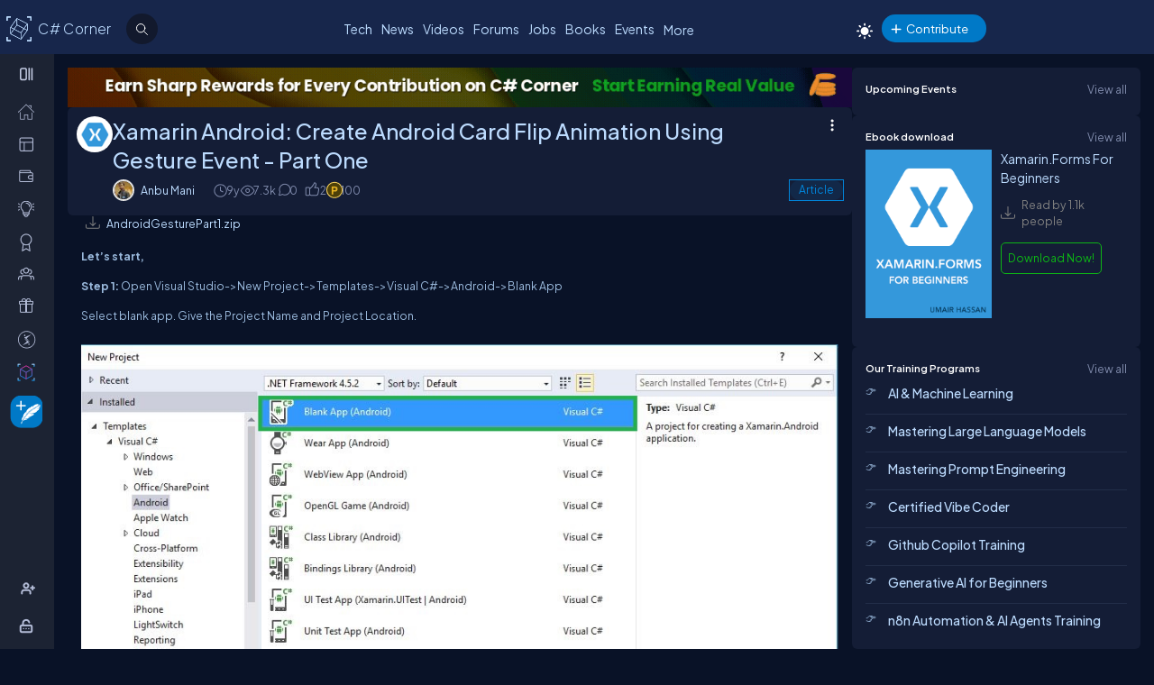

--- FILE ---
content_type: text/html; charset=utf-8
request_url: https://test.c-sharpcorner.com/article/xamarin-android-create-android-card-flip-animation-using-gesture-event-part-one/
body_size: 65415
content:

<!DOCTYPE html>
<html xmlns="http://www.w3.org/1999/xhtml" lang="en">
<head><meta name="author" content="Anbu Mani" />
<TITLE>Xamarin Android: Create Android Card Flip Animation Using Gesture Event - Part One</TITLE>
<META name="Keywords" content="Android,Android Card Flip Animation,Gesture Event,Xamarin">
<META NAME="DESCRIPTION" CONTENT="In this article, you will learn how to create a new Xamarin Android flip card animation between fragments using Gesture Event.">
<META name="Search.TopicType"   content="kbArticle">
<META name="Search.PublishDate" content="15 Jul 2016 12:00:00 GMT">
<META name="Search.RevisedDate" content="16 Jul 2016 04:05:55 GMT">
<META name="Search.UserRating" content="0%">
<META name="CODE_LANGUAGE" content="C#">
<META NAME="MS.LOCALE" CONTENT="en-US">
<META HTTP-EQUIV="Content-Type" CONTENT="text/html; charset=us-ascii">
<META name="Author" content="Anbu Mani">
<meta name="viewport" content="width=device-width, initial-scale=1" /><meta name="Title" content="Xamarin Android: Create Android Card Flip Animation Using Gesture Event - Part One" /><meta name="twitter:card" content="summary_large_image" /><meta name="twitter:site" content="@CsharpCorner" /><meta name="twitter:creator" content="@CsharpCorner" /><meta name="twitter:title" content="Xamarin Android: Create Android Card Flip Animation Using Gesture Event - Part One" /><meta name="twitter:description" content="In this article, you will learn how to create a new Xamarin Android flip card animation between fragments using Gesture Event." /><meta name="twitter:image" content="https://test.c-sharpcorner.com/UploadFile/TwitterCard/twitter_card_logo.png" /><meta name="og:image" content="https://test.c-sharpcorner.com/images/csharp-corner-new.png" property="og:image" /><meta name="og:type" content="Articles" property="og:type" /><meta name="og:description" content="In this article, you will learn how to create a new Xamarin Android flip card animation between fragments using Gesture Event." property="og:description" /><meta name="og:title" content="Xamarin Android: Create Android Card Flip Animation Using Gesture Event - Part One" property="og:title" /><meta name="og:url" content="https://test.c-sharpcorner.com/article/xamarin-android-create-android-card-flip-animation-using-gesture-event-part-one/" property="og:url" /><meta http-equiv="Page-Exit" content="progid:DXImageTransform.Microsoft.Fade(duration=.3)" /><meta property="fb:app_id" content="440531902678919" /><link rel="icon" href="/images/layout/favicon-icon-dark.png" /><style type='text/css'>html[data-theme="light"],html[data-theme="light"] body{background:#f5f7fa !important;}:root{--mainConainerWidthLg:1180px;--mainConainerWidthL:980px;--mainConainerWidthMd:920px;--mainConainerWidthSM:768px;--mainConainerWidthXS:94%;--BodyContainerWidth:100%;--mainLeftNavWidth:160px;--AsideRightBarWidth:30%;--headingSize:1.2rem;--FontSize:.875rem;--FontSize16:1rem;--FontSize18:1.125rem;--headingBold:600;--bdrRadius:6px;--sitefont:"Plus Jakarta Sans",sans-serif;--collunmGap:20px;--outermargin:20px;--innerpadding:15px;}html[data-theme="dark"]{--bodyBg:#091227;--boxbg:#141d36;--boxlightbg:#2a3554;--AIinputBg:#a4bcd9;--headerBg:#17264b;--mainLeftNavBg:rgb(32 38 54 / 90%);--searchBg:#12192d;--lightTxtColor:#12192d;--fontColor:#9ab9dc;--navLinkColor:#b2bbd6;--headingColor:#bcdbfe;--texthightlight:#bcdbfe;--borderColor:#666;--dropdownBg:#101830;--dropdownHoverBg:#08112c;--iconColor:#7f8aab;--mainBlue:#0086dc;--mainGreen:#2de735;--mainRed:#f14035;--mainOrange:#f60;--mainGray:#dcdcdc;--textColor:#fff;--textBottom:#ffffffcc;--textColor2:#9daad2;--textlighter:#7f8aab;--bdrColor:#555f7d75;--popupOverlayBg:rgba(0,0,0,0.8);--popupBg:#1e293b;--textBtn:#bcdbfe;--textBtnHover:#30a4ff;--textHover:#30a4ff;--btnHover:#bcdbfe;--featuredFeedbg:linear-gradient(178deg,#2a3b70 0,#1a2a57 50%,#101d41 100%);--featuredFeedBdrColor:#0a3d62;--errorColor:#ff3b00;--editorBoxBdrColor:#5b6274;--comtBoxBg:#12192d;--leaderboardlistbg:#262D40;}html[data-theme="light"]{--bodyBg:#f5f7fa;--boxbg:#ffffff;--boxlightbg:#e3edff;--AIinputBg:#e8ecf5;--headerBg:#17264B;--mainLeftNavBg:#202636;--lightTxtColor:#fff;--searchBg:#12192D;--fontColor:#202636;--navLinkColor:#ffffff;--headingColor:#010101;--texthightlight:#666666;--borderColor:#6666662e;--bdrColor:#555f7d30;--dropdownBg:#ffffff;--dropdownHoverBg:#f8f8f8;--popupBg:#f8f8f8;--featuredFeedbg:linear-gradient(178deg,#fcfdff 0%,#ffffff 50%,#f1f4fd 100%);--iconColor:#6b7280;--mainBlue:#007BFF;--mainGreen:#22c55e;--mainRed:#ef4444;--mainOrange:#f97316;--mainGray:#d1d5db;--textColor:#fff;--textBottom:#6b7280;--textColor2:#4b5563;--textlighter:#9ca3af;--popupOverlayBg:rgba(0,0,0,0.5);--textBtn:#010101;--textBtnHover:#30a4ff;--textHover:#30a4ff;--btnHover:#93c5fd;--featuredFeedBdrColor:#dbeafe;--errorColor:#dc2626;--editorBoxBdrColor:#e5e7eb;--comtBoxBg:#f9fafb;--leaderboardlistbg:#f3f4f6;}.light-mode .main-navbar-list .navbar-item .nav-link{color:#dcdcdc;}.light-mode .logo a,.light-mode .logo a:hover,.light-mode .logo a:focus{color:#bcdbfe !important;}#ezoic-pub-ad-placeholder-101 .ezoic-ad{margin-top:0px !important}.left-navbar-wrap::-webkit-scrollbar,.scrollbar::-webkit-scrollbar{width:8px;}.left-navbar-wrap::-webkit-scrollbar-track,.scrollbar::-webkit-scrollbar-track{background:rgba(0,0,0,0.1);border-radius:0px;}.left-navbar-wrap::-webkit-scrollbar-thumb,.scrollbar::-webkit-scrollbar-thumb,.left-navbar-wrap::-webkit-scrollbar-thumb:active,.scrollbar::-webkit-scrollbar-thumb:active{background:rgb(127 138 171 / 0%);border-radius:5px;}.left-navbar-wrap::-webkit-scrollbar-thumb:hover,.scrollbar::-webkit-scrollbar-thumb:hover{background:#7F8AAB;border-radius:5px;}body::-webkit-scrollbar{width:8px;}button{cursor:pointer;}body::-webkit-scrollbar-track{background:rgba(0,0,0,0.1);border-radius:0px;}body::-webkit-scrollbar-thumb,body::-webkit-scrollbar-thumb:active{background:#7F8AAB;border-radius:5px;}body::-webkit-scrollbar-thumb:hover{background:#7F8AAB;border-radius:5px;}.right_content{margin-left:55px;}#dvComments .dropdown-item a{border-bottom:none;}#dvComments .notificationDate{padding:5px 10px;}ul#dvComments li{position:relative;}.scrollbar-with-visible-bar::-webkit-scrollbar{width:8px;}.scrollbar-with-visible-bar::-webkit-scrollbar-track{background:rgba(0,0,0,0.1);border-radius:0px;}.scrollbar-with-visible-bar::-webkit-scrollbar-thumb{background:rgba(127,138,171,0.7);border-radius:5px;}.scrollbar-with-visible-bar::-webkit-scrollbar-thumb:active{background:rgba(127,138,171,0.9);}.no-bg{background:none !important;}.no-bdr{border:0px !important;}.p-0{padding:0px !important;}.pt-10{padding-top:10px !important;}.pt-15{padding-top:15px !important;}.pt-20{padding-top:20px !important;}.pb-10{padding-bottom:10px !important;}.pb-15{padding-bottom:15px !important;}.pb-20{padding-bottom:20px !important;}.ml-auto{margin-left:auto !important;}.mr-auto{margin-right:auto !important;}.m-0{margin:0px !important;}.mt-10{margin-top:10px !important;}.mt-15{margin-top:15px !important;}.mt-20{margin-top:20px !important;}.mb-10{margin-bottom:10px !important;}.mb-15{margin-bottom:15px !important;}.mb-20{margin-bottom:20px !important;}.ml-10{margin-left:10px !important;}.ml-5{margin-left:5px !important;}.mr-5{margin-right:5px !important;}.mr-10{margin-right:10px !important;}.d-flex{display:flex !important;}.justify-between{justify-content:space-between !important;}.align-items,.align-items-center{align-items:center !important;}.flex-direction-row{flex-direction:row !important;}.flex-direction-column{flex-direction:column !important;}.d-block{display:block !important;}.d-none{display:none !important;}.d-inline-block{display:inline-block !important;}.gap-10{gap:10px !important;}.gap-15{gap:15px !important;}.gap-20{gap:20px !important;}*,ul{margin:0;padding:0}ul{list-style:none;}.main-header ul,.main-left-navbar ul{list-style:none;}.text-center{text-align:center;}.text-right,.text-end{text-align:end;}*,*:after,*:before{-webkit-box-sizing:border-box;-moz-box-sizing:border-box;box-sizing:border-box;font-family:var(--sitefont);}a{text-decoration:none;color:var(--textBtn);cursor:pointer;}a:hover:not([class*=btn]),a:focus:not(a.btn){color:var(--textHover);}.btn-text-color{color:var(--iconColor);}.text-btn{color:var(--textBtn);}.btn-text-color:hover,.btn-text-color:focus,.text-btn:hover,.text-btn:focus{color:var(--btnHover);}.text-highlight{color:var(--texthightlight);}.text-highlight:hover{color:var(--textHover);}.btn{background-color:#0086dc;color:#fff;padding:8px 20px;border:none;border-radius:40px;cursor:pointer;text-align:center;text-decoration:none;display:inline-block;transition:background-color 0.3s;}.primary-btn{background-color:#007bff;}.primary-btn:hover{background-color:#0056b3;}.warning-btn{background-color:#ff6600;}.warning-btn:hover{background-color:#d5660a;}.secondary-btn{background-color:#6c757d;}.reset-btn{background:#8693b8;border:solid var(--bdrColor) 1px;}.reset-btn:hover,.reset-btn:focus{background:#6e7896;}.secondary-btn:hover{background-color:#495057;}.success-btn{background-color:#28a745;}.success-btn:hover{background-color:#218838;}.danger-btn{background-color:#dc3545;}.danger-btn:hover{background-color:#c82333;}.btn[disabled="disabled"]{opacity:0.6;cursor:not-allowed;}html,body{height:100%;}body{font-size:var(--FontSize);font-family:var(--sitefont);font-weight:400;line-height:1.5;font-kerning:normal;text-rendering:optimizeSpeed;background-color:#091227;color:var(--fontColor);}img{max-width:100%;}.img-circle{border-radius:50%;}.user-photo-48{min-width:48px;min-height:48px;max-width:48px;max-height:48px;border-radius:50%;}.user-photo-40{min-width:40px;max-height:40px;max-width:40px;max-height:40px;border-radius:50%;}.user-photo-30{min-width:30px;min-height:30px;max-width:30px;max-height:30px;border-radius:50%;}.inner-row{display:flex;flex-direction:row;align-items:start;}.inner-row::after{content:"";clear:both;display:table}[class*=col-]{position:relative;min-height:1px}.row{display:flex;flex-direction:row;gap:15px;}.col-1{flex-basis:8.33%}.col-2{flex-basis:16.66%}.col-3{flex-basis:25%}.col-4{flex-basis:33.33%}.col-5{flex-basis:41.66%}.col-6{flex-basis:50%}.col-7{flex-basis:58.33%}.col-8{flex-basis:66.66%}.col-9{flex-basis:75%}.col-10{flex-basis:83.33%}.col-11{flex-basis:91.66%}.col-12{flex-basis:100%}.clearfix{clear:both}@media (max-width:1023px){htmt,body{min-width:375px;}[class*=col-]{flex-basis:100%;}}.form-row{display:flex;flex-direction:row;align-items:self-start;gap:15px;}.form-group{width:100%;display:flex;flex-direction:column;}button{padding:5px 15px;border:0px;outline:0px;color:#fff;}button:focus,.input-control:focus{outline:none;}.input-control:autofill,.input-control:-webkit-autofill{-webkit-box-shadow:0 0 0 30px var(--inputBg) inset;color:white !important;}.input-control{width:100%;min-height:40px;border:1px solid #636F92;color:var(--fontColor);border-radius:var(--bdrRadius);padding:5px 15px;background-color:var(--inputBg);}input[type='radio']{-moz-appearance:none;appearance:none;display:inline-block;width:10px;height:10px;background-clip:content-box;border:1px solid var(--textlighter);background-color:transparent;border-radius:50%;margin-right:5px;}input[type='radio']:checked{background-color:#0086dc !important;}.custom-checkbox{display:flex;flex-flow:row;gap:10px;}input[type='checkbox']{display:inline-block;width:16px;height:16px;background-clip:content-box;border:1px solid var(--textlighter);background-color:transparent;margin-top:2px;accent-color:#0075ff;}input[type='checkbox']:not(:checked){-moz-appearance:none;appearance:none;}.toggle-icon{margin-bottom:15px}.toggle-icon input[type=checkbox]{height:0;width:0;visibility:hidden}.toggle-icon label{cursor:pointer;width:52px;height:24px;border:1px solid #999;border-radius:100px;position:relative;color:transparent;zoom:0.8;display:inline-block;margin-right:10px;top:5px}.toggle-icon label:after{content:'';position:absolute;top:2px;left:4px;width:18px;height:18px;background:#999;border-radius:90px;transition:.3s}.toggle-icon input:checked + label{border:1px solid #0cd455;background:#0cd455;}.toggle-icon input:checked + label:after{left:calc(100% - 4px);transform:translateX(-100%);z-index:5;background:#fff}.toggle-icon label:active:after{width:48px}.error{color:var(--errorColor);}.dropdown{position:relative;display:inline-block;border:1px solid #343E57;border-radius:4px;padding:3px;margin-left:auto;}.view-all{position:relative;display:inline-block;border:1px solid #343E57;border-radius:4px;padding:3px;margin-left:auto;}.dropdown .dropdown-list{list-style:none;margin:0;padding:0;display:none;position:absolute;top:30px;right:0px;z-index:99;background-color:var(--dropdownBg);min-width:120px;border:1px solid var(--bdrColor);border-radius:var(--bdrRadius);overflow:hidden;max-width:380px;overflow-wrap:anywhere;}.dropdown::before{content:'';display:none;width:0px;height:0px;border-left:10px solid transparent;border-right:10px solid transparent;border-bottom:10px solid var(--bdrColor);position:absolute;top:25px;right:10px;}.dropdown:hover::before{display:block;}.dropdown .dropdown-item a{padding:5px 10px;border-bottom:1px solid var(--bdrColor);display:block;}.dropdown li:last-child{border-bottom:none;}.dropdown .dropdown-item a{text-decoration:none;}.dropdown:hover .dropdown-list{display:block;}.dropdown .dropdown-list>li:hover{background-color:var(--dropdownHoverBg);}.btn-filter{padding:2px 6px;color:var(--fontColor) !important;cursor:pointer;position:relative;top:-2px;}.animated-sitelogo{display:inline-block;font-size:1.6rem;width:fit-content;height:40px;position:relative;top:10px;left:40px;white-space:nowrap;font-weight:300;line-height:40px;}.logo a:hover{color:#bcdbfe !important}.top-header-right-controls{display:flex;flex-direction:row;align-items:center;gap:5px;min-width:320px;justify-content:end;}.btn-theme-changer{display:inline-block;position:relative;top:5px;}.more-links .btn-more-items{color:var(--textBtn);background:transparent;margin-top:-3px;}.main-navbar-list .navbar-item .nav-link{font-size:14px;min-height:24px;color:#bcdbfe;}.logo a,.logo a:hover,.logo a:focus{color:#bcdbfe !important;}.auth-ctr-wrap{display:flex;gap:12px;position:relative;top:6px;}.top-mobile-menu{display:none;position:absolute;top:20px;right:20px;cursor:pointer;border-radius:20px;}.top-mobile-menu:focus{background-color:#101830;}.more-dots-icon{background-position-y:-114px !important;background-position-x:-27px !important;margin-right:0px;margin-top:3px;}.customDropDown{margin-right:10px;}.customDropDown select{background:var(--boxbg);border:1px solid var(--bdrColor);color:var(--fontColor);padding:7px 10px;font-size:var(--FontSize);border-radius:var(--bdrRadius);min-width:120px;}#txtFiltereSearchBox::placeholder{color:var(--fontColor);}#txtFiltereSearchBox:focus,.customDropDown select:focus{border-color:#BCDBFE;}.loadmore-link{cursor:pointer;max-width:120px;margin:20px auto;text-align:center;display:block;padding:5px 20px;border:1px solid var(--texthightlight);border-radius:20px;color:var(--texthightlight);}.loadmore-link:hover{color:var(--bodyBg);background:var(--texthightlight)}.online{position:relative;}.online .user-active-dots{content:'';display:block;width:8px;height:8px;background-color:#2DE735;position:absolute;right:2px;bottom:2px;border-radius:50%;outline:2px solid #fff;}.btn-article-tag,.btn-blog-tag,.btn-news-tag,.btn-forums-tag,.btn-video-tag,.btn-status-tag{border-radius:30px;padding:2px 10px;font-size:12px !important;outline:1px solid !important;margin-left:auto;}.btn-article-tag:hover,.btn-blog-tag:hover,.btn-news-tag:hover,.btn-forums-tag:hover,.btn-video-tag:hover{outline-offset:1px;}.top-header-right-controls .notifications.dropdown>a>svg{width:18px !important;height:18px !important;}.top-header-right-controls .notifications.dropdown>a>svg.bi.bi-chat-left-dots{top:1.2px;max-height:16px;position:relative;}.top-header-right-controls .icon-notification{background-position-y:-20px;background-size:42px;width:18px;height:18px;}.btn-article-tag{color:var(--mainBlue);outline-color:#0086DC;background-color:rgb(0,134,220,10%);}.btn-video-tag{color:#FF4646;outline-color:#FF4646;background-color:rgb(0,134,220,10%);}.feed-video-container,.learn-video-container{position:relative;}.post-data-card-wrap .statustext.no-media{display:-webkit-box !important;position:absolute;top:0px;-webkit-line-clamp:2;-webkit-box-orient:vertical;overflow:hidden;text-overflow:ellipsis;z-index:0;}.feed-video-container:after{content:'';position:absolute;top:0;left:0;right:-6px;bottom:0;margin:auto;z-index:1;background:url(../../../../Images/icon-play.png) 0 2px no-repeat;width:40px;height:40px;opacity:.5;transform:scale(1.6);}.feed-video-container:hover::after{background-position:0 -41px;opacity:.9;}.btn-blog-tag{color:#E36C0B;outline-color:#E36C0B;background-color:rgb(227,108,11,10%);}.btn-news-tag{color:#ff7806;outline-color:#ff7806;background-color:rgb(255 252 70 / 10%);}.btn-status-tag{color:var(--mainBlue);outline-color:#FF4646;background-color:rgb(68 93 251 / 10%);}.btn-forums-tag{color:#BCDBFE;outline-color:#BCDBFE;background-color:rgb(188,219,254,10%);}.table-responsive{width:100%;overflow:auto;}.table{width:100%;border-collapse:collapse;border-color:#303645;min-width:480px}.table th,.table th a{padding:12px 10px;font-weight:500;text-align:left;}html[data-theme="dark"] .table th{background-color:#273c75;}.table td{padding:6px 8px;border:1px solid #303645 !important;color:var(--textBottom);background:var(--boxbg);}.table tr:nth-child(odd) td{background:#272d3f;}.table-odd-no-bg tr:nth-child(odd) td{background:transparent !important;}.table-no-bdr>tr>td,.table-no-bdr>tbody>tr>td{border:0px !important;}ul.breadcrumb{padding:10px 16px;list-style:none;}ul.breadcrumb li{display:inline;}ul.breadcrumb li + li:before{padding:8px 5px;color:#999;content:"/\00a0";}ul.breadcrumb li a{text-decoration:none;opacity:0.5;}ul.breadcrumb li:hover a{opacity:1;}.haveMOD,.haveMVP,.have_both_MVP_MOD{position:relative;display:inline-block;}.haveMOD::after,.haveMVP::after,.have_both_MVP_MOD:after{content:"MVP";padding:2px 5px;background:#f60;color:#fff;position:absolute;font-size:10px;border-radius:10px;font-weight:600;bottom:-10px;transform:translate(-50%,0%);left:50%;display:block;line-height:16px;}.haveMOD::after{content:"MOD";background:#0086dc}.have_both_MVP_MOD:after{content:"MVP MOD";background:linear-gradient(90deg,#f60 48%,#0086dc 48%);min-width:60px;display:grid;text-align:center;}ul.user-controls-list li .mbr-rpv-warp{display:flex;justify-content:space-around;width:fit-content;align-items:center;line-height:16px;margin-bottom:15px;gap:18px;}.mbr-rpv-warp{display:flex;justify-content:space-around;width:fit-content;align-items:center;line-height:16px;margin-bottom:15px;gap:18px;margin-left:10px;}.mbr-rpv-warp .mbr-point,.mbr-rpv-warp .mbr-views,.mbr-rpv-warp .mbr-rank{position:relative;color:#7f8aab !important;font-size:12px !important;display:inline-block;}.mbr-rpv-warp .mbr-point::before,.mbr-rpv-warp .mbr-views::before,.mbr-rpv-warp .mbr-rank::before{content:'';display:block;width:6px;height:6px;border-radius:20px;position:absolute;top:5px;left:-10px}.mbr-avatar{opacity:0.6;}.mbr-rpv-warp .mbr-point::before{background:rgb(148,255,191);}.mbr-rpv-warp .mbr-views::before{background:rgb(73,222,255);}.mbr-rpv-warp .mbr-rank::before{background:rgb(248,187,15);}.body-container:not(.full-container){flex-basis:calc(var(--BodyContainerWidth) - var(--AsideRightBarWidth));gap:20px;display:flex;flex-direction:column;max-width:calc(100% - var(--AsideRightBarWidth));width:calc(100% - var(--AsideRightBarWidth));}.body-container{min-height:96vh;}.full-container{flex-basis:100%;gap:20px;display:flex;flex-direction:column;}.wrap-heading{display:flex;flex-direction:row;justify-content:space-between;}.heading{color:var(--headingColor);font-size:var(--FontSize16);font-family:var(--sitefont);margin-bottom:15px;font-weight:600;}.popup-heading{color:var(--headingColor);}.btn-view-all{font-size:var(--FontSize);color:var(--textlighter);cursor:pointer;}.btn-view-all:hover{color:var(--texthightlight);}.main-container{display:flex;flex-direction:row;gap:var(--collunmGap);height:100%;top:60px;position:relative;}.right-container{width:calc(100% - 60px) !important;margin-left:60px !important;padding:var(--innerpadding);color:var(--fontColor);display:flex;gap:10px;}.liveshow-wrap{padding-top:10px;overflow-y:auto;width:100%;max-width:1038px;}.liveshow-listing{display:flex;flex-direction:row;gap:var(--collunmGap);position:relative;}.liveshow-list-items{display:flex;flex-direction:column;gap:5px;text-align:center;max-width:100px;position:relative;}.show-img-container{width:60px;height:60px;margin-left:20px;text-align:center;}.show-img{border-radius:50%;width:54px;height:54px;outline:2px solid #778099;outline-offset:6px;}.show-name{font-size:12px;text-wrap:nowrap;text-overflow:ellipsis;overflow:hidden;height:20px;margin-top:5px;margin-left:20px;}.live::after{content:'LIVE';display:inline-block;padding:2px 8px;color:#fff;font-size:8px;position:relative;bottom:12px;left:0px;font-weight:bold;background-color:#DF2300;border-radius:20px;}.live .show-img{outline-color:#DF2300;}.aside-right{flex-basis:var(--AsideRightBarWidth);display:flex;flex-direction:column;gap:10px;min-width:380px;}.wrap,.wrap:empty{background-color:var(--boxbg);border-radius:var(--bdrRadius);padding:var(--innerpadding);}.inner-layout{display:flex;flex-direction:column;gap:10px;}.icon-sprite-02{display:inline-block;width:16px;height:18px;background:url(/Images/Layout/icon-sprite-02.svg) no-repeat;background-position-x:left;position:relative;}.icon-reply-answer{background-position-y:-20px;background-position-x:-30px;width:24px;height:24px;}.post-right-ctrls{position:absolute;top:-2px;right:0px;}.icon-featured{border:solid #ffa200 1.5px;padding:6px 3px 4px;border-radius:5px;}.no-change{width:20px;height:1px;background:var(--mainGreen);margin-top:8px;}.icon-location{background-position-y:-52px;}.icon-up{width:16px;height:16px;background-position:0px 5px;}.icon-down{width:16px;height:16px;background-position:-26px 5px;}.icon-filter{width:20px;height:20px;background-image:url('data:image/svg+xml;utf8,<svg xmlns="http://www.w3.org/2000/svg" width="16" height="16" fill="%23BCDBFE" class="bi bi-filter" viewBox="0 0 16 16"><path d="M6 10.5a.5.5 0 0 1 .5-.5h3a.5.5 0 0 1 0 1h-3a.5.5 0 0 1-.5-.5m-2-3a.5.5 0 0 1 .5-.5h7a.5.5 0 0 1 0 1h-7a.5.5 0 0 1-.5-.5m-2-3a.5.5 0 0 1 .5-.5h11a.5.5 0 0 1 0 1h-11a.5.5 0 0 1-.5-.5"/></svg>');background-repeat:no-repeat;background-size:contain;background-position-y:5px;}.dropdown .icon-filter{background-position-y:5px !important;}.icon-time{background-position-y:-70px;background-position-x:-34px;}.icon-views{background-position-y:-72px;background-position-x:-1px;}.icon-comnts{background-position-y:-48px;background-position-x:-31px;}.icon-share{background-position-y:-122px;background-position-x:0px;}.icon-token{background-position-y:-50px;background-position-x:-62px;*/ width:20px;}.post-list-main{display:flex;flex-direction:column;gap:10px;}.post-data-listing-wrap{display:flex;flex-direction:row;gap:10px;width:100%;position:relative;background:var(--boxbg);padding:10px;border-radius:var(--bdrRadius);overflow:hidden;}.post-data-listing{display:flex;flex-direction:column;gap:10px;position:relative;width:100%;}.post-list-main .user-details,.post-list-main .list-items{width:100%;}.total-reply-wrap{background:var(--boxlightbg);color:var(--texthightlight);text-align:center;padding:5px;min-width:78px;margin-top:-10px;margin-left:-10px;margin-bottom:-10px;margin-right:15px;display:flex;flex-direction:column;align-items:center;justify-content:center}.reply-count{font-size:24px;margin-bottom:5px;}.total-reply-wrap span{opacity:0.6;}.catagory-img-wrap{margin-right:15px;}.catagory-img-wrap,.catagory-img{min-width:48px;min-height:48px;width:48px;height:48px;border-radius:50%;}.catagory-img:empty{background:#12192D;}.post-title{color:var(--texthightlight);font-size:14px;font-weight:500;margin-bottom:0px;margin-right:40px;}a .post-title:hover{color:var(--textHover);}.post-data-listing .video-thumbnail{width:fit-content;max-height:620px;}.tech-tags-list{display:flex;gap:10px;flex-wrap:wrap;}.tags-link{background:rgba(245,246,250,0.10);padding:5px 10px;text-transform:capitalize;color:var(--fontColor);border-radius:30px;border:1px solid var(--bdrColor);}.tags-link:hover,.tags-link:focus{background:#bcdbfe;color:var(--bodyBg) !important;}.sm-user-details{display:flex;flex-direction:row;gap:10px;align-items:center;}.post-list-main .sm-user-details{min-width:25%;}.post-data-listing-wrap .author-listing-wrap{min-width:25%;}.sm-img-circle{width:24px;height:24px;min-width:24px;min-height:24px;border-radius:30px;border:2px solid #E1E1E1;}.list-foot-action-ctrl .user-name{font-weight:normal;min-width:80px;}.list-foot-action-ctrl{display:flex;flex-flow:row wrap;gap:40px;align-items:center;}.action-item{display:flex;align-items:center;gap:5px;}.post-list-main .action-item:not([class*="-tag"]){min-width:7%;}.post-time,.post-views,.post-comments,.tokens,span.user-action-count{color:var(--iconColor);}.slider-container{max-width:420px;position:relative;min-height:200px;overflow:hidden;}.slider{height:100%;border-radius:20px;overflow:hidden;position:relative;}.slides{display:flex;overflow-x:scroll;position:relative;scroll-behavior:smooth;scroll-snap-type:x mandatory;overflow:hidden;}.slide{display:flex;justify-content:center;align-items:center;flex-shrink:0;width:100%;height:auto;margin-right:0px;box-sizing:border-box;transform-origin:center center;scroll-snap-align:center;}.slider__nav{text-align:center;margin:auto;}.slider__navlink{display:inline-block;height:8px;width:8px;border-radius:50%;background-color:var(--bdrColor);margin:0 5px 0 5px;}.slider__navlink:hover,.slider__navlink.active{background-color:var(--mainOrange);}.member-card-md{width:100%;color:var(--fontColor);margin:0px auto 10px;padding-left:5px;}.member-info-wrap{display:flex;flex-direction:row;align-items:center;gap:20px;min-height:100px;margin-top:-4px;}.member-photo{width:80px;height:80px;border-radius:50%;outline:3px solid #fff;position:relative;}.member-photo .img-circle{width:80px;height:80px;max-width:80px;max-height:80px;}.member-info{display:flex;flex-direction:column;gap:5px;}.member-name{font-weight:500;text-transform:capitalize;line-height:25px;}.member-skills{color:var(--fontColor);text-transform:capitalize;display:-webkit-box;-webkit-box-orient:vertical;-webkit-line-clamp:2;overflow:hidden;text-overflow:ellipsis;word-break:break-word;}.state-name{text-transform:capitalize;}.member-location{color:var(--iconColor);display:flex;flex-direction:row;align-items:center;gap:5px;text-transform:capitalize;}.member-card-md-icons{display:flex;gap:15px;width:100%;margin-top:10px;justify-content:space-around;text-align:center;}.rank-widget-md-icon{display:inline-block;width:40px;height:40px;background:url(/Images/Layout/rank-widget-md.svg) no-repeat;background-position-y:0px;}.md-icon-rank{background-position-x:-4px;}.md-icon-read{background-position-x:-52px;}.md-icon-rept{background-position:-102px 2px;}.md-icon-avatar{background-position-x:-145px;}.mbr-read-md,.mbr-views-md,.mbr-rank-md,.mbr-rept-md{position:relative;display:flex;flex-direction:column;text-align:center;}.md-icon-avatar:after{content:'Avatar';display:block;color:#a6a8b4;position:relative;top:45px;left:2px;font-style:normal !important;}.member-card-md-icons span{display:inline-block;font-weight:500;text-align:center;margin-top:5px;}.mbr-rank-md{color:#F8BB0F;}.mbr-read-md{color:#49DEFF;}.mbr-rept-md{color:#94FFBF;}.mbr-read-md,.mbr-rept-md,.mbr-rank-md,medal,.mbr-avatar:after{font-size:0.8rem;}.listing{display:flex;flex-direction:row;width:100%;justify-content:space-between;align-items:center;}.list-items{display:flex;flex-direction:row;justify-content:space-between;gap:15px;}.listing:not(:last-child) .list-items{margin-bottom:15px;}.list-img{width:48px;height:48px;}.list-img .img-circle{border:2px solid var(--borderColor);}.user-name{font-weight:500;text-transform:capitalize;}.user-location{display:flex;flex-direction:row;align-items:center;gap:5px;margin-top:10px;}.user-states{display:flex;align-items:center;}.rank-points-up,.rank-points-down{margin-left:20px;min-width:30px;text-align:end;}.rank-points-up{color:var(--mainGreen);}.rank-points-down{color:var(--mainRed);}.latest-video-listing>li{display:flex;flex-direction:row;gap:20px;align-items:start;}.latest-video-listing>li:not(:first-child){padding-top:10px;}.video-rightside{display:flex;flex-direction:column;gap:2px;flex-grow:1;}.video-container,.video-container img{max-width:132px;height:auto;position:relative;}.video-title{color:var(--fontColor);font-weight:500;font-size:var(--FontSize14);}.video-post-by{color:var(--textBtn);}.video-post-by:hover,.video-title:hover{color:var(--textBtnHover);}.video-container::after{content:'';position:absolute;top:0;left:0;right:-6px;bottom:0;margin:auto;z-index:2;background:url(../../../../Images/icon-play.png) 0 2px no-repeat;width:40px;height:40px;opacity:.5;transform:scale(.6);}.video-container:hover::after{background-position:0 -41px;opacity:.9;}.leaderboard-list{counter-reset:Leaderboard-counter;}.leaderboard-list .listing{background-color:var(--leaderboardlistbg);padding:5px 10px;border-radius:6px;margin-bottom:10px;overflow:hidden;}.leaderboard-list .listing:last-child{margin-bottom:0px;}.leaderboard-list .listing:hover{background-color:#454D63;}.leaderboard-list .list-items{align-items:center;margin-bottom:0px !important;position:relative;padding-left:50px;}.leaderboard-list .list-items:before{counter-increment:Leaderboard-counter;content:counter(Leaderboard-counter);display:block;color:transparent;font-style:normal !important;font-weight:600;-webkit-text-stroke:1px #bcdbfead;font-size:28px;background-color:#373F54;position:absolute;min-height:60px;width:40px;left:-10px;top:-5px;bottom:-10px;text-align:center;padding-top:5px;}.list-img .img-circle{height:44px;width:44px;}.trending-up-section ul.trending-up-list li{margin-bottom:15px;position:relative;padding-left:30px}.trending-up-section ul.trending-up-list li a{color:var(--texthightlight);}.trending-up-section ul.trending-up-list li a:hover{color:var(--textHover);}.trending-up-section ul.trending-up-list li:last-child{margin-bottom:7px}.trending-up-section ul.trending-up-list li:before{content:'';display:inline-block;background:url(../../../../Images/Layout/icon-fire.png) center no-repeat;background-position-y:-5px;width:16px;height:24px;position:absolute;left:0}.trending-up-section ul.trending-up-list li:nth-child(n+4):before{background-position-y:-41px}.trending-up-section ul.trending-up-list li:nth-child(n+7):before{background-position-y:-81px}.cke_top{background:var(--mainLeftNavBg) !important;border-bottom:0 !important;}.cke_button_icon{filter:invert(1) brightness(2) !important;}.cke_bottom{background:var(--mainLeftNavBg) !important;border-top:0 !important;}a.cke_path_item,span.cke_path_empty{color:#ffffff !important;}a.cke_button_off:hover,a.cke_button_off:focus,a.cke_button_off:active{background:unset !important;}a.cke_path_item:hover,a.cke_path_item:focus,a.cke_path_item:active{background-color:unset !important;}.cke_chrome{border-color:var(--editorBoxBdrColor) !important;}#PostQuestionPopup .cke_chrome{border:0 !important;}a.cke_button_on{background:unset !important;}.w-100{width:100% !important;}.active-filter::after{content:"";display:block;width:100%;height:3px;background-color:var(--fontColor);border-radius:2px;position:relative;bottom:-4px;border-top-left-radius:5px;border-top-right-radius:5px;}#PagingRow{text-align:center;}.pagination{display:flex;flex-direction:row;flex-wrap:wrap;justify-content:center;margin-top:15px;margin-bottom:15px;}.pagination li>a{color:var(--fontColor);padding:8px 16px;border:1px solid var(--bdrColor);font-size:14px;}.pagination a.active{color:var(--fontColor);background-color:#0086dc;}.pagination a:hover:not(.active){background-color:#0086dc;}.marginTop{text-align:center;}.verified-icon{height:19px;margin-bottom:-3px;margin-left:5px;}.author-rpv-wrapper{display:flex;justify-content:start;margin-top:10px;}.spanrank{border:1px solid #f8bb0f;border-radius:100%;height:5px;width:5px;background:#f8bb0f;}.spantotalviews{border:1px solid rgb(73,222,255);border-radius:100%;height:5px;width:5px;background:rgb(73,222,255);}.spantotalread{border:1px solid rgb(73,222,255);border-radius:100%;height:5px;width:5px;background:rgb(73,222,255);}.spanreputation{border:1px solid #9FFFBF;border-radius:100%;height:5px;width:5px;background:#9FFFBF;}.spanmvp{border:1px solid #B476F9;border-radius:100%;height:5px;width:5px;background:#B476F9;}.spanmicrosoftmvp{border:1px solid #443456;border-radius:100%;height:5px;width:5px;background:#443456;margin-top:8px;}.verified-icon{margin-left:5px;outline-color:#0086DC;border-radius:30px;padding:0px 5px;font-size:12px !important;outline:1px solid #FBB03B;background-color:#FBD560;color:var(--bodyBg);font-weight:600;cursor:pointer;}.verified-icon:hover{color:var(--bodyBg) !important;outline:1px solid #FBB03B !important;}.video-thumbnail{border-radius:var(--bdrRadius);position:relative;}.active-header-menu{border-bottom:2px solid var(--bdrColor);}i.top-author-icon svg{max-width:30px;max-height:30px;margin-bottom:6px}.top-author span{color:#ff6600;}.auth-ctr-wrap ul li{padding:10px;border-bottom:1px solid var(--bdrColor);}.slider-container{position:relative;overflow:hidden;width:100%;max-width:1000px;}#ulVideoList_top10{display:flex;transition:transform 0.3s ease;padding:0;margin:0;list-style:none;flex-direction:row;flex-wrap:nowrap;}#ulVideoList_top10 li{flex:0 0 auto;margin:0;}.slider-button{position:absolute;top:50%;background-color:#fff;border:1px solid #ddd;border-radius:50%;cursor:pointer;z-index:1;font-size:18px;padding:10px;}.slider-button.left{left:0;}.slider-button.right{right:0;}.popup-window::before,.popup-wd-mid::before{content:"";position:absolute;top:0;left:0;height:4px;width:100%;background:linear-gradient(to right,#ec4899,#8b5cf6);border-top-left-radius:12px;border-top-right-radius:12px;}@media (min-width:1281px){.left-inner-header{max-width:300px !important;}.openClose .logo,.logo{max-width:110px;}.left-inner-header{position:relative;min-height:38px;}div.global-searchbox{min-width:30px;position:absolute;left:154px;top:7px;z-index:2;}.main-header .input-global-serach{max-width:15px !important;padding-left:15px;background-position:0px 4px;transition:all ease 0.3s;}.input-global-serach:focus{padding-left:20px;max-width:100% !important;min-width:220px;transition:all ease 0.3s;}.main-navbar-list{justify-content:center;padding-left:30px;}}@media (min-width:1023px) and (max-width:1280px){.post-right-ctrls{top:2px;}.btn-filter-ctrl{top:-4px !important;}}@media (min-width:1023px){.top-main-navbar{position:relative;top:4px;}}@media (max-width:991.98px){.openClose .body-container,.body-container{width:100% !important;}.user-controls-list li{position:relative;}.user-controls-card>ul{align-items:start !important;}.auth-ctr-wrap,.btn-theme-changer{top:3px;}.right-inner-header{padding-left:90px !important;}}@media (min-width:1023px) and (max-width:1280px){header.main-header{padding-top:15px;}div.global-searchbox{min-width:30px;position:absolute;left:140px;top:15px;}.main-navbar-list{justify-content:center;padding-left:30px;}.body-container:not(.full-container){flex-basis:calc(var(--BodyContainerWidth) - 310px);max-width:calc(100% - 320px);}.aside-right{flex-basis:320px;min-width:320px;}}.icon-token{width:20px;}.csharp-bot{height:calc(100% - 140px);position:fixed;bottom:60px;right:20px;max-height:500px;min-width:333px;}.user-name-profile{font-weight:600;text-transform:capitalize;font-size:16px;}.login-ctrl .nav-svg-icon svg path{stroke-width:0.5;}.filter-wrap{align-items:center;}input.NewInputText{color:var(--fontColor);}ul#OurTrainingPrograms li{padding-left:25px;}ul#OurTrainingPrograms li::before{content:"\01F449 ";position:absolute;left:0;}.suggestions-question::before{content:"\01F449 ";position:absolute;left:0;}.suggestions-list{position:relative;}.suggestions-question{padding-left:25px;}.main-header{background-color:var(--headerBg);padding:10px;height:60px;width:100%;position:fixed;top:0px;z-index:999;}.inner-header{display:flex;flex-direction:row;align-items:center;justify-content:start;gap:16px;width:100%;}.main-navbar-list{display:flex;flex-direction:row;gap:10px;}.main-navbar-list .navbar-item .nav-link{padding:5px;font-weight:400;}.main-navbar-list .navbar-item .dropdown,.top-header-right-controls .dropdown{padding:inherit;border:0px;}.left-inner-header,.right-inner-header{display:flex;flex-direction:row;align-items:center;justify-content:start;gap:16px;}.left-inner-header{max-width:410px;}.right-inner-header{width:100%;}.logo{width:var(--mainLeftNavWidth);padding:5px;padding-left:8px;}.app-logo{width:100%;max-width:100px;}.global-searchbox{background:var(--searchBg);color:#EFF1F5;padding:2px 10px;border-radius:30px;min-width:270px;position:relative;top:2px;z-index:2;}.input-global-serach{background-color:transparent;background:url(/Images/Layout/nav-icon-sprite.svg) no-repeat;background-position:4px 4px;height:30px;outline:none;border:none;color:#fff;padding-left:30px;width:100%;}.input-global-serach::placeholder,.input-global-serach::-moz-placeholder{color:#FFFFFF80;}.search-button{height:30px;width:30px;position:absolute;left:0;opacity:0;cursor:pointer;border-radius:20px;}.more-links:hover .dropdown-list{top:25px;}.more-links:hover .dropdown:hover:before{top:20px;}.top-main-navbar{width:100%;}.btn-add-post{background:#0079C7;color:#fff;padding:7px 20px 7px 10px;border-radius:50px;position:relative;top:1px;}.theme-changer{width:28px;height:28px;}.get-noti-dot{background:var(--mainRed);position:absolute;top:-1px;right:6px;width:8px;height:8px;display:block;border-radius:10px;z-index:1;}.notifications-button{color:#b2bbd6;border:none;cursor:pointer;}.notifications .dropdown-list ul{min-width:420px !important;max-height:400px;overflow:auto;}div.notification-container{min-width:420px !important;}.view-all-notification{background-color:var(--mainBlue);display:flex;justify-content:center;padding:10px;width:100%;color:var(--textColor);}.view-all-notification:hover{background-color:#0056b3;}.icon-admin-notification{position:relative;display:inline-block;width:20px;height:20px;float:left;top:7px;left:10px;margin-right:19px;}.icon-articles{background-image:url('data:image/svg+xml;utf8,<svg xmlns="http://www.w3.org/2000/svg" width="16" height="16" fill="%237f8aab" viewBox="0 0 16 16"><path d="M14.5 3a.5.5 0 0 1 .5.5v9a.5.5 0 0 1-.5.5h-13a.5.5 0 0 1-.5-.5v-9a.5.5 0 0 1 .5-.5zm-13-1A1.5 1.5 0 0 0 0 3.5v9A1.5 1.5 0 0 0 1.5 14h13a1.5 1.5 0 0 0 1.5-1.5v-9A1.5 1.5 0 0 0 14.5 2z"/><path d="M3 5.5a.5.5 0 0 1 .5-.5h9a.5.5 0 0 1 0 1h-9a.5.5 0 0 1-.5-.5M3 8a.5.5 0 0 1 .5-.5h9a.5.5 0 0 1 0 1h-9A.5.5 0 0 1 3 8m0 2.5a.5.5 0 0 1 .5-.5h6a.5.5 0 0 1 0 1h-6a.5.5 0 0 1-.5-.5"/></svg>');background-size:cover;}.icon-articles-content{background-image:url('data:image/svg+xml;utf8,<svg xmlns="http://www.w3.org/2000/svg" width="16" height="16" fill="%237f8aab" viewBox="0 0 16 16"><path d="M14 4.5V14a2 2 0 0 1-2 2H4a2 2 0 0 1-2-2V2a2 2 0 0 1 2-2h5.5zm-3 0A1.5 1.5 0 0 1 9.5 3V1H4a1 1 0 0 0-1 1v12a1 1 0 0 0 1 1h8a1 1 0 0 0 1-1V4.5z"/></svg>');background-size:cover;}.icon-news-content{background-image:url('data:image/svg+xml;utf8,<svg xmlns="http://www.w3.org/2000/svg" width="16" height="16" fill="%237f8aab" viewBox="0 0 16 16"><path fill-rule="evenodd" d="M2 2a2 2 0 0 0-2 2v8a2 2 0 0 0 2 2h12a2 2 0 0 0 2-2V4a2 2 0 0 0-2-2zM1 4a1 1 0 0 1 1-1h12a1 1 0 0 1 1 1v8a1 1 0 0 1-1 1H2a1 1 0 0 1-1-1zm7.5.5a.5.5 0 0 0-1 0v7a.5.5 0 0 0 1 0zM2 5.5a.5.5 0 0 1 .5-.5H6a.5.5 0 0 1 0 1H2.5a.5.5 0 0 1-.5-.5m0 2a.5.5 0 0 1 .5-.5H6a.5.5 0 0 1 0 1H2.5a.5.5 0 0 1-.5-.5m0 2a.5.5 0 0 1 .5-.5H6a.5.5 0 0 1 0 1H2.5a.5.5 0 0 1-.5-.5M10.5 5a.5.5 0 0 0-.5.5v3a.5.5 0 0 0 .5.5h3a.5.5 0 0 0 .5-.5v-3a.5.5 0 0 0-.5-.5zM13 8h-2V6h2z"/></svg>');background-size:cover;}.icon-download-content{background-image:url('data:image/svg+xml;utf8,<svg xmlns="http://www.w3.org/2000/svg" width="16" height="16" fill="%237f8aab" viewBox="0 0 16 16"><path d="M8.5 6.5a.5.5 0 0 0-1 0v3.793L6.354 9.146a.5.5 0 1 0-.708.708l2 2a.5.5 0 0 0 .708 0l2-2a.5.5 0 0 0-.708-.708L8.5 10.293z"/><path d="M14 14V4.5L9.5 0H4a2 2 0 0 0-2 2v12a2 2 0 0 0 2 2h8a2 2 0 0 0 2-2M9.5 3A1.5 1.5 0 0 0 11 4.5h2V14a1 1 0 0 1-1 1H4a1 1 0 0 1-1-1V2a1 1 0 0 1 1-1h5.5z"/></svg>');background-size:cover;}.icon-resource-content{background-image:url('data:image/svg+xml;utf8,<svg xmlns="http://www.w3.org/2000/svg" width="16" height="16" fill="%237f8aab" viewBox="0 0 16 16"><path d="M12.5 9a3.5 3.5 0 1 1 0 7 3.5 3.5 0 0 1 0-7m.354 5.854 1.5-1.5a.5.5 0 0 0-.708-.708l-.646.647V10.5a.5.5 0 0 0-1 0v2.793l-.646-.647a.5.5 0 0 0-.708.708l1.5 1.5a.5.5 0 0 0 .708 0M11 5a3 3 0 1 1-6 0 3 3 0 0 1 6 0M8 7a2 2 0 1 0 0-4 2 2 0 0 0 0 4"/><path d="M8.256 14a4.5 4.5 0 0 1-.229-1.004H3c.001-.246.154-.986.832-1.664C4.484 10.68 5.711 10 8 10q.39 0 .74.025c.226-.341.496-.65.804-.918Q8.844 9.002 8 9c-5 0-6 3-6 4s1 1 1 1z"/></svg>');background-size:cover;}.icon-blog-content{background-image:url('data:image/svg+xml;utf8,<svg xmlns="http://www.w3.org/2000/svg" width="15" height="15" fill="%237f8aab" viewBox="0 0 16 16"><path d="M2.678 11.894a1 1 0 0 1 .287.801 11 11 0 0 1-.398 2c1.395-.323 2.247-.697 2.634-.893a1 1 0 0 1 .71-.074A8 8 0 0 0 8 14c3.996 0 7-2.807 7-6s-3.004-6-7-6-7 2.808-7 6c0 1.468.617 2.83 1.678 3.894m-.493 3.905a22 22 0 0 1-.713.129c-.2.032-.352-.176-.273-.362a10 10 0 0 0 .244-.637l.003-.01c.248-.72.45-1.548.524-2.319C.743 11.37 0 9.76 0 8c0-3.866 3.582-7 8-7s8 3.134 8 7-3.582 7-8 7a9 9 0 0 1-2.347-.306c-.52.263-1.639.742-3.468 1.105"/><path d="M7.066 6.76A1.665 1.665 0 0 0 4 7.668a1.667 1.667 0 0 0 2.561 1.406c-.131.389-.375.804-.777 1.22a.417.417 0 0 0 .6.58c1.486-1.54 1.293-3.214.682-4.112zm4 0A1.665 1.665 0 0 0 8 7.668a1.667 1.667 0 0 0 2.561 1.406c-.131.389-.375.804-.777 1.22a.417.417 0 0 0 .6.58c1.486-1.54 1.293-3.214.682-4.112z"/></svg>');background-size:cover;}.icon-job-content{background-image:url('data:image/svg+xml;utf8,<svg xmlns="http://www.w3.org/2000/svg" width="16" height="16" fill="%237f8aab" viewBox="0 0 16 16"><path d="M6.5 1A1.5 1.5 0 0 0 5 2.5V3H1.5A1.5 1.5 0 0 0 0 4.5v8A1.5 1.5 0 0 0 1.5 14h13a1.5 1.5 0 0 0 1.5-1.5v-8A1.5 1.5 0 0 0 14.5 3H11v-.5A1.5 1.5 0 0 0 9.5 1zm0 1h3a.5.5 0 0 1 .5.5V3H6v-.5a.5.5 0 0 1 .5-.5m1.886 6.914L15 7.151V12.5a.5.5 0 0 1-.5.5h-13a.5.5 0 0 1-.5-.5V7.15l6.614 1.764a1.5 1.5 0 0 0 .772 0M1.5 4h13a.5.5 0 0 1 .5.5v1.616L8.129 7.948a.5.5 0 0 1-.258 0L1 6.116V4.5a.5.5 0 0 1 .5-.5"/></svg>');background-size:cover;}.icon-compny-content{background-image:url('data:image/svg+xml;utf8,<svg xmlns="http://www.w3.org/2000/svg" width="16" height="16" fill="%237f8aab" viewBox="0 0 16 16"><path d="M14.763.075A.5.5 0 0 1 15 .5v15a.5.5 0 0 1-.5.5h-3a.5.5 0 0 1-.5-.5V14h-1v1.5a.5.5 0 0 1-.5.5h-9a.5.5 0 0 1-.5-.5V10a.5.5 0 0 1 .342-.474L6 7.64V4.5a.5.5 0 0 1 .276-.447l8-4a.5.5 0 0 1 .487.022M6 8.694 1 10.36V15h5zM7 15h2v-1.5a.5.5 0 0 1 .5-.5h2a.5.5 0 0 1 .5.5V15h2V1.309l-7 3.5z"/><path d="M2 11h1v1H2zm2 0h1v1H4zm-2 2h1v1H2zm2 0h1v1H4zm4-4h1v1H8zm2 0h1v1h-1zm-2 2h1v1H8zm2 0h1v1h-1zm2-2h1v1h-1zm0 2h1v1h-1zM8 7h1v1H8zm2 0h1v1h-1zm2 0h1v1h-1zM8 5h1v1H8zm2 0h1v1h-1zm2 0h1v1h-1zm0-2h1v1h-1z"/></svg>');background-size:cover;}.icon-mvp-content{background-image:url('data:image/svg+xml;utf8,<svg xmlns="http://www.w3.org/2000/svg" width="16" height="16" fill="%237f8aab" viewBox="0 0 16 16"><path d="M9.669.864 8 0 6.331.864l-1.858.282-.842 1.68-1.337 1.32L2.6 6l-.306 1.854 1.337 1.32.842 1.68 1.858.282L8 12l1.669-.864 1.858-.282.842-1.68 1.337-1.32L13.4 6l.306-1.854-1.337-1.32-.842-1.68zm1.196 1.193.684 1.365 1.086 1.072L12.387 6l.248 1.506-1.086 1.072-.684 1.365-1.51.229L8 10.874l-1.355-.702-1.51-.229-.684-1.365-1.086-1.072L3.614 6l-.25-1.506 1.087-1.072.684-1.365 1.51-.229L8 1.126l1.356.702z"/><path d="M4 11.794V16l4-1 4 1v-4.206l-2.018.306L8 13.126 6.018 12.1z"/></svg>');background-size:cover;}.icon-event-content{background-image:url('data:image/svg+xml;utf8,<svg xmlns="http://www.w3.org/2000/svg" width="16" height="16" fill="%237f8aab"  viewBox="0 0 16 16"><path d="M3.5 0a.5.5 0 0 1 .5.5V1h8V.5a.5.5 0 0 1 1 0V1h1a2 2 0 0 1 2 2v11a2 2 0 0 1-2 2H2a2 2 0 0 1-2-2V3a2 2 0 0 1 2-2h1V.5a.5.5 0 0 1 .5-.5M2 2a1 1 0 0 0-1 1v1h14V3a1 1 0 0 0-1-1zm13 3H1v9a1 1 0 0 0 1 1h12a1 1 0 0 0 1-1z"/><path d="M11 7.5a.5.5 0 0 1 .5-.5h1a.5.5 0 0 1 .5.5v1a.5.5 0 0 1-.5.5h-1a.5.5 0 0 1-.5-.5zm-3 0a.5.5 0 0 1 .5-.5h1a.5.5 0 0 1 .5.5v1a.5.5 0 0 1-.5.5h-1a.5.5 0 0 1-.5-.5zm-2 3a.5.5 0 0 1 .5-.5h1a.5.5 0 0 1 .5.5v1a.5.5 0 0 1-.5.5h-1a.5.5 0 0 1-.5-.5zm-3 0a.5.5 0 0 1 .5-.5h1a.5.5 0 0 1 .5.5v1a.5.5 0 0 1-.5.5h-1a.5.5 0 0 1-.5-.5z"/></svg>');background-size:cover;}.icon-event-content{background-image:url('data:image/svg+xml;utf8,<svg xmlns="http://www.w3.org/2000/svg" width="16" height="16" fill="%237f8aab" viewBox="0 0 16 16"><path d="M3.5 0a.5.5 0 0 1 .5.5V1h8V.5a.5.5 0 0 1 1 0V1h1a2 2 0 0 1 2 2v11a2 2 0 0 1-2 2H2a2 2 0 0 1-2-2V3a2 2 0 0 1 2-2h1V.5a.5.5 0 0 1 .5-.5M2 2a1 1 0 0 0-1 1v1h14V3a1 1 0 0 0-1-1zm13 3H1v9a1 1 0 0 0 1 1h12a1 1 0 0 0 1-1z"/><path d="M11 7.5a.5.5 0 0 1 .5-.5h1a.5.5 0 0 1 .5.5v1a.5.5 0 0 1-.5.5h-1a.5.5 0 0 1-.5-.5zm-3 0a.5.5 0 0 1 .5-.5h1a.5.5 0 0 1 .5.5v1a.5.5 0 0 1-.5.5h-1a.5.5 0 0 1-.5-.5zm-2 3a.5.5 0 0 1 .5-.5h1a.5.5 0 0 1 .5.5v1a.5.5 0 0 1-.5.5h-1a.5.5 0 0 1-.5-.5zm-3 0a.5.5 0 0 1 .5-.5h1a.5.5 0 0 1 .5.5v1a.5.5 0 0 1-.5.5h-1a.5.5 0 0 1-.5-.5z"/></svg>');background-size:cover;}.icon-story-content{background-image:url('data:image/svg+xml;utf8,<svg xmlns="http://www.w3.org/2000/svg" width="16" height="16" fill="%237f8aab" viewBox="0 0 16 16"><path d="M1.5 0A1.5 1.5 0 0 0 0 1.5V13a1 1 0 0 0 1 1V1.5a.5.5 0 0 1 .5-.5H14a1 1 0 0 0-1-1z"/><path d="M3.5 2A1.5 1.5 0 0 0 2 3.5v11A1.5 1.5 0 0 0 3.5 16h6.086a1.5 1.5 0 0 0 1.06-.44l4.915-4.914A1.5 1.5 0 0 0 16 9.586V3.5A1.5 1.5 0 0 0 14.5 2zM3 3.5a.5.5 0 0 1 .5-.5h11a.5.5 0 0 1 .5.5V9h-4.5A1.5 1.5 0 0 0 9 10.5V15H3.5a.5.5 0 0 1-.5-.5zm7 11.293V10.5a.5.5 0 0 1 .5-.5h4.293z"/></svg>');background-size:cover;}.top-header-right-controls .general-notifications .dropdown-item a{border-bottom:none;padding:0px 5px 0 0;display:contents;}.top-header-right-controls .general-notifications li.dropdown-item{padding:10px;border-bottom:1px solid var(--bdrColor);}#ctl00_mainheader_EditorNotificationContainer .dropdown-list,#ctl00_HeaderHomeNewDesign_EditorNotificationContainer .dropdown-list{min-width:420px !important;}#ctl00_mainheader_editorNotifications li.dropdown-item a,#ctl00_HeaderHomeNewDesign_EditorNotificationContainer li.dropdown-item a{border-bottom:none;}#ctl00_mainheader_EditorNotificationContainer .dropdown::before{right:0px;}#ctl00_mainheader_EditorNotificationContainer a:hover{color:var(--textBtnHover);}.notifications.dropdown .notifications.dropdown-list{right:-30px;}.notifications.dropdown::before{right:2px !important;}.general-notifications.dropdown::before{right:7px !important;}.post-btn-wrap.dropdown:hover::before{border-bottom-color:#101830;right:49px;z-index:1;}.desktop-hide{display:none;}.nav-icon{display:inline-block;width:24px;height:24px;background:url(/Images/Layout/nav-icon-sprite.svg) no-repeat;background-position-y:3px;position:relative;margin-right:5px;}.nav-svg-icon{display:inline-block;width:24px;position:relative;margin-right:5px;top:3px;}.icon-collapse{background-position:2px -90px;}.icon-notification{background-position-y:-26px;}.icon-theme-changer{background-position-y:-56px;background-position-x:-1.4px;width:18px;}.dark-mode .icon-theme-changer{background-position-y:-56px;background-position-x:-23px;}.icon-puls{background-position-y:-363px;width:12px;height:14px;}.icon-primium{background-position-y:-119px;background-position-x:-1px;}.icon-profile{background-position-y:-145px;}.icon-dashboard{background-position-y:-171px;}.icon-analytics{background-position-y:-198px;background-position-x:1px;}.icon-wallet{background-position-y:-226px;}.icon-badges{background-position-y:-250px;background-position-x:1px;}.icon-messages{background-position-y:-278px;}.icon-networking{background-position-y:-306px;}.icon-support-chat{background-position-y:-332px;}.icon-logout{background-position:-32px -90px;}.main-left-navbar{background-color:var(--mainLeftNavBg);width:100%;max-width:var(--mainLeftNavWidth);min-height:calc(100% - 58px);position:fixed;top:60px;display:flex;flex-direction:column;z-index:998;transition:all 0.1s cubic-bezier(0.4,0,0.2,1);}@media(min-width:992px){nav.main-left-navbar.position-relative{top:-220px;}body:has(.ezmob-footer) nav.main-left-navbar.position-relative{top:-250px !important;}body:has(.ezmob-footer) .main-left-navbar{min-height:calc(100% - 160px) !important;}.left-navbar-wrap{overflow-x:initial !important;overflow-y:initial !important;}}.btn-collapse{align-self:flex-end;margin:10px 0px 10px;border-radius:3px;height:24px;z-index:1000 !important;width:fit-content;background:none;padding:0px;margin-left:12px;margin-bottom:12px;color:var(--navLinkColor);}.left-navbar-wrap .btn-collapse:not(.desktop-hide){display:flex;align-items:center;}.left-navbar-wrap{padding:0px 7px 20px;overflow-x:hidden;overflow-y:auto;max-height:calc(100vh - 165px);}.left-navbar-list li{position:relative;transition:all 0.2s ease-in-out;height:36px;}.left-navbar-list .active{background-color:#222D4E;border-radius:6px 0px 0px 6px;}.left-navbar-list li a{color:var(--navLinkColor);font-size:var(--FontSize);display:flex;justify-content:start;align-items:center;padding:6px 12px;}.left-navbar-list li svg{color:var(--iconColor) !important;}.openClose .main-left-navbar{width:60px;}.openClose .right-container{width:calc(100% - 60px);margin-left:60px;}.openClose .left-navbar-list li a{width:fit-content;}.openClose .btn-collapse{align-self:center;}.openClose .left-navbar-list{width:fit-content;}.openClose .left-navbar-list>li>a>span,.openClose .left-navbar-list>li>button>span{display:none;}.openClose .user-controls-card{max-width:40px;left:8px;bottom:10px;}.openClose .user-controls-card ul>li:not(:first-child){display:none;}#ctl00_mainleft_loginBtn>span{margin-left:1px;}.openClose .user-img-card,.openClose .user-photo{width:40px;height:40px;}.has-subNavbar{position:unset !important;}.sub-navbar{display:none;padding:15px;transition:all 0.2s ease-out;position:absolute;left:calc(var(--mainLeftNavWidth) - 7px);top:0;bottom:0px;background-color:rgb(38 45 65 / 91%);min-height:calc(100vh - 64px);max-height:calc(100vh - 64px);z-index:2;min-width:0px;overflow-x:hidden;overflow-y:auto;border-top-right-radius:6px;border-bottom-right-radius:6px;}.openClose .sub-navbar{left:53px;}.openClose #ctl00_AuthorDashMainLeftMenu_leftnav .sub-navbar{left:53px;}.openClose .login-ctrl{left:7px;}.login-ctrl li{margin-bottom:5px;}.hovered.has-subNavbar .sub-navbar,.has-subNavbar:hover .sub-navbar,.has-subNavbar:focus .sub-navbar,.has-subNavbar:focus-within .sub-navbar,.sub-navbar:hover{min-width:200px;transition:all 0.25s ease-in;}.hovered.has-subNavbar .sub-navbar,.has-subNavbar:hover .sub-navbar,.has-subNavbar:focus .sub-navbar,.has-subNavbar:focus-within .sub-navbar,.sub-navbar:hover{display:block;min-width:200px;transition:all 0.25s ease-in;}.sub-navbar.Contribute{min-height:min-content;}.user-img-card ul li{padding:5px 5px 5px 10px;line-height:24px;}ul#ctl00_AuthorDashMainLeftMenu_DashbaordSubMenu{min-width:200px;top:-83px;}.openClose #ctl00_mainleft_liGrowth:hover:before,.openClose #ctl00_AuthorDashMainLeftMenu_liGrowth:hover:before,.openClose #ctl00_ContentPlaceLeftBar_mainleft_liGrowth:hover:before{display:none;}.openClose #ctl00_mainleft_HyperLinkGrowth,.openClose #ctl00_AuthorDashMainLeftMenu_HyperLinkGrowth,.openClose #ctl00_ContentPlaceLeftBar_mainleft_HyperLinkGrowth{margin-left:-8px;}.openClose #ctl00_mainleft_HyperLinkGrowth .post-icon,.openClose #ctl00_AuthorDashMainLeftMenu_HyperLinkGrowth .post-icon,.openClose #ctl00_ContentPlaceLeftBar_mainleft_HyperLinkGrowth .post-icon{width:36px;height:36px;}.user-controls-card{position:absolute;bottom:5px;left:20px;width:100%;color:var(--fontColor);}.user-img-card,.user-photo{width:40px;height:40px;border-radius:50%;margin-bottom:10px;}.user-img-card .dropdown-list{display:none;position:absolute;bottom:110px;left:0px;min-width:200px;padding:10px;background-color:rgb(38 45 65 / 91%);border-radius:var(--bdrRadius);z-index:0;}.openClose .user-img-card .dropdown-list{bottom:56px;}.user-img-card .dropdown-list:after{content:'';width:0px;height:0px;border-left:8px solid transparent;border-right:8px solid transparent;border-top:8px solid var(--bdrColor);position:absolute;bottom:-8px;left:12px;}.user-img-card.dropdown-list>li{padding:5px 0px;margin-bottom:2px;position:relative;transition:all 0.2s ease-in-out;}.user-img-card .dropdown-list>li a{display:flex;}.user-img-card .dropdown-list>li:hover a{color:inherit !important;}.sub-navbar li:hover,.user-img-card .dropdown-list>li:hover{background-color:#222D4E;border-radius:var(--bdrRadius);}.dropdown-list:hover,.dropdown-list>li,.dropdown-list>li:hover{display:block !important;}.user-controls-card .mbr-rpv-warp{margin:5px 0px 0px 10px;}.user-rank-states{display:flex;gap:15px;margin-top:10px;justify-content:space-between;}.mbr-point,.mbr-views,.mbr-rank{position:relative;color:var(--fontColor);display:flex;flex-direction:column;text-align:center;}.rank-widget-sm-icon{display:inline-block;width:24px;height:24px;background:url(../../../../Images/Layout/rank-widget-sm.svg) no-repeat;background-position-y:0px;margin:auto;}.sm-icon-rank{background-position-x:-4px;}.sm-icon-read{background-position-x:-35px;}.sm-icon-rept{background-position-x:-65px;}.sm-icon-avatar{background-position:-93px -1px;}.sm-icon-avatar:after{content:'Avatar';display:block;color:#a6a8b4;position:relative;top:22px;left:-4px;font-style:normal !important;}.mbr-point,.mbr-views,.mbr-rank,.sm-icon-avatar:after{font-size:0.7rem;}.login-ctrl{position:absolute;bottom:5px;left:7px;width:180px;color:var(--fontColor);}.login-ctrl #ctl00_mainleft_loginBtn .nav-svg-icon{margin-left:-2px;}.user-controls-list li .user-name{max-width:140px;white-space:nowrap;overflow:hidden;text-overflow:ellipsis;}@media (max-width:1300px){.user-controls-list li .user-name{max-width:94px !important;}}.my-account-menu>li{-webkit-transform:perspective(1px) translateZ(0);transform:perspective(1px) translateZ(0);position:relative;-webkit-transition-property:color;transition-property:color;-webkit-transition-duration:0.5s;transition-duration:0.5s;}.my-account-menu>li:before{content:"";position:absolute;z-index:-1;top:0;left:0;right:0;bottom:0;background:#222D4E;-webkit-transform:scaleX(0);transform:scaleX(0);-webkit-transform-origin:0 50%;transform-origin:0 50%;-webkit-transition-property:transform;transition-property:transform;-webkit-transition-duration:0.5s;transition-duration:0.5s;-webkit-transition-timing-function:ease-out;transition-timing-function:ease-out;}.my-account-menu>li:hover:before,.my-account-menu>li:focus:before{-webkit-transform:scaleX(1);transform:scaleX(1);}.my-account-menu>li:first-child:before{background:none;}button#ctl00_mainleft_HyperLinkGrowth{color:var(--navLinkColor);font-size:var(--FontSize);display:flex;justify-content:start;align-items:center;padding:6px 12px;background:transparent;}button#ctl00_mainleft_HyperLinkGrowth{color:var(--navLinkColor);font-size:var(--FontSize);display:flex;justify-content:start;align-items:center;padding:6px 12px;background:transparent;}.nav-sprite{display:inline-block;border:none;cursor:pointer;background-image:url('/Images/navbar-icon-sprite.png');background-size:auto;background-color:transparent;}.nav-collapse{width:20px;height:17px;background-position:0px 0px;margin-right:5px;}.nav-home{width:24px;height:18px;background-position:0px -22px;margin-right:5px;}.nav-dashboard{width:24px;height:18px;background-position:0px -45px;margin-right:5px;}.nav-wallet{width:24px;height:18px;background-position:0px -68px;margin-right:5px;}.nav-learn{width:24px;height:18px;background-position:0px -91px;margin-right:5px;}.nav-achivements{width:24px;height:20px;background-position:0px -115px;margin-right:5px;}.nav-network{width:24px;height:18px;background-position:0px -140px;margin-right:5px;}.nav-refer{width:24px;height:18px;background-position:0px -164px;margin-right:5px;}.nav-sharp{width:24px;height:20px;background-position:0px -188px;margin-right:5px;}.nav-sharpgpt{width:24px;height:20px;background-position:0px -214px;margin-right:5px;}.nav-contribute{width:38px;height:38px;background-position:-30px -197px;margin-right:5px;}.nav-list{width:42px;height:32px;background-position:-78px 0;}.nav-card{width:38px;height:36px;background-position:-32px 0;}.nav-setting{width:20px;height:20px;background-position:-36px -44px;}.nav-register{width:20px;height:20px;background-position:0px 20px;}.nav-login{width:20px;height:20px;background-position:-24px 20px;}#ctl00_MasterBody:not(.openClose) .nav-contribute{transform:scale(0.6);margin-left:-8px;background-position:-28px -197px;}#ctl00_MasterBody:not(.openClose) button#ctl00_mainleft_HyperLinkGrowth,#ctl00_MasterBody:not(.openClose) button#ctl00_mainleft_HyperLinkGrowth{padding:0px 12px !important;}#ctl00_MasterBody:not(.openClose) button#ctl00_mainleft_HyperLinkGrowth .nav-svg-icon,#ctl00_MasterBody:not(.openClose) button#ctl00_mainleft_HyperLinkGrowth .nav-svg-icon{top:0px !important;}button#ctl00_mainleft_HyperLinkGrowth span{margin-top:-8px;}#ctl00_MasterBody:not(.openClose) .nav-contribute{transform:scale(0.6);margin-left:-8px;background-position:-28px -197px;}#ctl00_MasterBody:not(.openClose) button#ctl00_mainleft_HyperLinkGrowth,#ctl00_MasterBody:not(.openClose) button#ctl00_mainleft_HyperLinkGrowth{padding:0px 12px !important;}#ctl00_MasterBody:not(.openClose) button#ctl00_mainleft_HyperLinkGrowth .nav-svg-icon,#ctl00_MasterBody:not(.openClose) button#ctl00_mainleft_HyperLinkGrowth .nav-svg-icon{top:0px !important;}button#ctl00_mainleft_HyperLinkGrowth span{margin-top:-8px;}.post-wrap{background:var(--boxbg);padding:10px 10px 10px 10px;border-radius:var(--bdrRadius);position:relative;}.post-wrap .user-photo-40 img:empty{min-width:36px;min-height:36px;}.post-wrap .user-photo-40{border:2px solid #809ABA;margin-top:4px;background-color:var(--bodyBg);}.ask-input-box{background:var(--AIinputBg);width:100%;min-height:46px;border-radius:var(--bdrRadius);padding:5px 15px;border:0px;}.ask-input-box::placeholder{color:#141D36;}.post-button{background-color:#ff6600;padding:5px 15px;border:0px;outline:0px;border-radius:30px;margin-top:10px;color:#fff;min-width:80px;align-self:flex-end;cursor:pointer;}.post-button:hover{outline:2px solid #ffe3d5;outline-offset:2px;}.post-action-ctrl{display:flex;flex-direction:row;gap:20px;position:absolute;bottom:6px;left:64px;}.post-item{display:flex;align-items:center;font-size:var(--FontSize);border-radius:5px;padding:5px 8px;}.post-item:hover{color:inherit !important;background:#091227;}.post-item>span{color:var(--iconColor);}.post-sprite{display:inline-block;width:20px;height:24px;background:url(../../../../Images/Layout/post-sprite.svg) no-repeat;background-position-y:2px;position:relative;margin-right:4px;}.icon-article{background-position-x:-0px;}.icon-video{background-position-x:-32px;}.icon-photo{background-position-x:-64px;}.icon-event{background-position-x:-96px;}.icon-news{background-position-x:-226px !important;opacity:0.6;transform:scale(0.9)}.icon-poll{background-position-x:-127px;}.icon-project{background-position-x:-160px;}.icon-ebook{background-position-x:-192px;}.input-global-serach{cursor:pointer;}@media(max-width:991.98px){.post-item{padding-right:5px;}}.tabs-wrapper{position:relative;}.tab-navbar{display:flex;flex-direction:row;gap:15px;margin-bottom:15px;}.tab-link{color:var(--textBtn);cursor:pointer;}.tabs-inner-wrap{display:none;}.tabs-inner-wrap.active{display:block;}@media(min-width:1600px){.openClose .main-container,.main-container,.openClose .inner-header,.inner-header{max-width:1440px !important;margin:0px auto !important;}.right-inner-header{width:100%;}.right-container{padding-right:0px;}.post-button{min-width:60px;}.left-navbar-wrap{max-height:calc(100vh - 140px);}.logo{padding-left:12px;margin-left:6px;}.openClose .logo{padding-left:12px;margin-left:6px;}.main-navbar-list{gap:15px;margin-left:30px;}}@media (max-height:640px){.post-button{min-width:60px;}.post-right-ctrls{top:-5px;}}@media (max-width:1399.98px){html{font-size:14px;}.card-slide-container{padding:10px 15px;}.card-slide-container .card-content p{font-size:14px;}}@media (min-width:1023px) and (max-width:1280px){div.animated-logo{left:-26px;}.main-header .input-global-serach{max-width:15px !important;padding-left:15px;background-position:0px 4px;transition:all ease 0.3s;}.input-global-serach{padding-left:30px;background-position:0px 4px;transition:all ease 0.3s;}.search-wrap-main{margin-top:30px !important;}.input-global-serach:focus{padding-left:20px;max-width:100% !important;}.ask-input-box{min-height:46px;}.have-company div.post-wrap,.ebook-learning div.post-wrap,.category-wrap.inner-layout .post-wrap,div#ctl00_ContentPlaceHolderRightBar_EbookDownload_divEbooks,#AboutAuthorBox .post-wrap{padding:var(--innerpadding);}div.card-slide-container{padding:10px 15px;}.list-img .img-circle{min-width:44px;min-height:44px}.show-img-container{width:40px;height:40px;}.show-img{width:34px;height:34px;}.leaderboard-list .list-items{padding-left:45px;}.catagory-img-wrap,.catagory-img{min-width:40px;min-height:40px;width:40px;height:40px;}.catagory-img-wrap{margin-right:0px;}.post-data-card-wrap{padding:10px;}.total-reply-wrap{margin-top:-10px;margin-bottom:-10px;}.post-data-listing{gap:5px;}.list-foot-action-ctrl{gap:30px;justify-content:start;}.post-data-card-wrap .statustext{padding-right:0px;}.total-reply-wrap{min-width:68px;margin-right:0;}}@media (max-width:1255.98px){.post-title{font-size:14px;}}@media (max-width:1199.98px){.logo{width:34px;padding-left:7px;}div.animated-logo{height:22px;left:auto;}.app-logo{min-width:100px;}.input-global-serach{max-width:15px !important;padding-left:15px;background-position:0px 4px;transition:all ease 0.3s;}.input-global-serach:focus{padding-left:20px;max-width:100% !important;}.list-foot-action-ctrl{gap:20px;}.right-inner-header{padding-left:120px;}}@media(max-width:1023px){.flex-direction-column-sm{flex-direction:column !important;}.liveshow-wrap{margin-bottom:-10px;}.show-more-tab{display:block;text-align:center;}.logo{width:34px;max-width:fit-content;overflow:hidden;padding-left:4px;}.app-logo{min-width:100px;}.input-global-serach{max-width:15px !important;padding-left:15px;background-position:0px 4px;transition:all ease 0.3s;}.input-global-serach:focus{padding-left:20px;max-width:100% !important;}.top-mobile-menu,.mobile-icon{display:block;z-index:4;background:none;padding:0;}.main-navbar-list{flex-direction:column;}.top-main-navbar{max-width:200px;position:fixed;top:0px;right:0px;background:var(--mainLeftNavBg);padding:60px 20px 20px;height:100vh;bottom:0px;z-index:3;margin-right:-220px;transition:margin 500ms ease-in-out;}.topMobileMenuOpen .top-main-navbar{margin-right:0px;}.topMobileMenuOpen .more-dots-icon{background-position-y:-169px !important;background-position-x:-28px !important;}.main-navbar-list .navbar-item .nav-link,.more-links .dropdown .dropdown-item a{font-size:14px;}.more-links .btn-more-items{display:none !important;}.more-links .dropdown-list{display:flex;position:static;background:transparent;border:0;margin-top:-5px;box-shadow:none;flex-direction:column;}.more-links .dropdown .dropdown-item a{border:0px;padding:5px 10px 5px 5px;color:var(--textBtn);font-weight:300;}.more-links:hover .dropdown:hover:before{display:none;}.main-left-navbar{top:60px;background-color:var(--mainLeftNavBg) !important;margin-left:auto;z-index:9999;}.main-navbar-list{padding-left:0px;}.user-controls-card .user-img-card,.user-controls-card .user-photo{margin-bottom:0px;}.left-navbar-list>li>a{padding:10px 15px;width:100%;}.openClose .left-navbar-list>li>a span{display:none;}.left-navbar-list>li>a span{display:block;}.left-navbar-wrap{padding-left:7px;}.right-container{flex-direction:column;width:100% !important;margin-left:0px !important;}.top-header-right-controls{margin-left:auto;min-width:120px;margin-right:50px;}.post-action-ctrl{right:10px;left:inherit;}.post-action-ctrl span{display:none;}.post-button{min-width:60px;}.openClose .body-container,.body-container{max-width:100% !important;min-height:auto;width:100%;}.user-img-card .dropdown-list{bottom:50px;left:1px;}.user-img-card .dropdown-list:after{left:12px;}.topMobileMenuOpen .top-main-navbar .main-navbar-list{overflow-y:auto;max-height:calc(100vh - 70px);}.more-links .dropdown{width:100%;}.more-links .dropdown-list{border-radius:0px;}.more-links .dropdown-list li{margin-bottom:3px;}.more-links .dropdown-list>li:hover{background:none;}.main-navbar-list .navbar-item a{-webkit-transform:perspective(1px) translateZ(0);transform:perspective(1px) translateZ(0);position:relative;-webkit-transition-property:color;transition-property:color;-webkit-transition-duration:0.5s;transition-duration:0.5s;}.main-navbar-list .navbar-item a:before{content:"";position:absolute;z-index:-1;top:0;left:0;right:0;bottom:0;background:#222D4E;-webkit-transform:scaleX(0);transform:scaleX(0);-webkit-transform-origin:0 50%;transform-origin:0 50%;-webkit-transition-property:transform;transition-property:transform;-webkit-transition-duration:0.5s;transition-duration:0.5s;-webkit-transition-timing-function:ease-out;transition-timing-function:ease-out;min-width:160px;}.main-navbar-list .navbar-item a:hover:before,.main-navbar-list .navbar-item a:focus:before{-webkit-transform:scaleX(1);transform:scaleX(1);}}@media (max-width:991.98px){.desktop-hide{display:block;}.my-account-menu li:first-child,.my-account-menu .btn-collapse{display:none;}.main-header{padding-left:60px;}.top-header-right-controls{justify-content:end;top:5px;position:relative;}.logo{margin-top:5px;}.main-header .global-searchbox{position:absolute;z-index:2;left:110px;top:15px;min-width:auto;}.liveshow-listing{gap:5px;}.main-left-navbar{min-height:100%;top:0px;background-color:var(--mainLeftNavBg) !important;margin-left:auto;z-index:9999;min-width:160px;}.openClose .main-left-navbar{overflow-x:unset;min-height:100%;background-color:transparent !important;margin-left:-160px;width:var(--mainLeftNavWidth);}.left-navbar-wrap{margin-top:15px;}.btn-collapse{align-self:flex-end !important;top:10px;position:relative;}.openClose .icon-collapse{background-position:-31px -141px;}.icon-collapse{background-position-y:-166px;background-position-x:-28px;}.openClose .btn-collapse{margin:10px 15px;position:relative;z-index:1;left:55px;top:10px;}.openClose .left-navbar-wrap{overflow-x:hidden;}.user-controls-card{left:20px;height:40px;bottom:60px;width:200px;}.openClose .right-container{width:100% !important;margin-left:0px !important;}.no-active-user .main-header{padding-left:60px !important;}.no-active-user .btn-collapse{left:20px !important;top:10px !important;}.sub-navbar{min-height:100%;max-height:100%;}}@media (max-width:767.98px){#ctl00_mainheader_EditorNotificationContainer{display:none;}.notifications .dropdown-list ul{min-width:280px !important;}div.notification-container{min-width:280px !important;}#EditorNotificationContainer{display:none;}#ctl00_mainheader_autenticateUserControles .dropdown .dropdown-list{right:-50px;}.notifications .dropdown-list{margin-right:-60%;}.top-mobile-menu{top:15px;}.post-btn-wrap,#ctl00_mainleft_liGrowth{display:none;}.post-wrap .user-photo-40{display:none;}.right-container{width:100% !important;margin-left:auto !important;}.aside-right{min-width:100%;}.catagory-img-wrap,.mobile-hide,.sm-hide{display:none !important;}.top-content-wrap{flex-direction:column;}.card-slide-container{width:100%!important;}}@media (max-width:575.98px){.post-right-ctrls{right:36px;}}.main-footer{margin-top:80px;background:#151c36;padding:20px;}.inner-footer{display:flex;flex-direction:column;gap:20px;justify-content:center;}.social-media-wrap{display:flex;flex-flow:row wrap;gap:20px;width:100%;padding:0px 5px;max-width:490px;justify-content:center;margin:auto;}.social-icons{display:block;width:24px;height:30px;background:url(../images/social-icons.svg) no-repeat;background-position-y:0px;cursor:pointer;}.support-icon:hover mask + path,.support-icon:hover circle{fill:var(--textHover);}.support-icon:hover circle:has(stroke){stroke:var(--textHover);}.icon-facebook{background-position-x:-3px;}.icon-twitter-x{background-position-x:-54px;}.icon-linkedin{background-position-x:-152px;}.icon-youtube{background-position-x:-196px;width:32px;}.icon-window{background-position-x:-100px;width:30px;}.icon-playstore{background-position-x:-300px;width:26px;}.icon-iosstore{background-position-x:-250px;}.social-icons:hover{filter:brightness(0) invert(1);}.foot-item-link{font-size:var(--fontSize);opacity:0.8;cursor:pointer;color:var(--textBtn);}.foot-item-link:hover{opacity:1;}.footer-links{display:flex;gap:10px;flex-flow:row wrap;justify-content:center;max-width:920px;margin:auto;}.copyright{font-size:var(--fontSize);opacity:0.6;padding-top:20px;padding-bottom:20px;border-top:1px solid #363636;display:flex;justify-content:center;gap:10px;flex-wrap:wrap;color:var(--textBtn);}@media only screen and (max-width:400px){.social-media-wrap{gap:12px;}}html[data-theme="light"],.light-mode{--bodyBg:#f5f7fa;--boxbg:#ffffff;--boxlightbg:#e3edff;--AIinputBg:#e8ecf5;--headerBg:#17264B;--mainLeftNavBg:#202636;--lightTxtColor:#fff;--searchBg:#12192D;--fontColor:#202636;--navLinkColor:#ffffff;--headingColor:#010101;--texthightlight:#666666;--borderColor:#6666662e;--bdrColor:#555f7d30;--dropdownBg:#ffffff;--dropdownHoverBg:#f8f8f8;--popupBg:#f8f8f8;--featuredFeedbg:linear-gradient(178deg,#fcfdff 0%,#ffffff 50%,#f1f4fd 100%);--iconColor:#6b7280;--mainBlue:#007BFF;--mainGreen:#22c55e;--mainRed:#ef4444;--mainOrange:#f97316;--mainGray:#d1d5db;--textColor:#fff;--textBottom:#6b7280;--textColor2:#4b5563;--textlighter:#9ca3af;--popupOverlayBg:rgba(0,0,0,0.5);--textBtn:#010101;--textBtnHover:#30a4ff;--textHover:#30a4ff;--btnHover:#93c5fd;--featuredFeedBdrColor:#dbeafe;--errorColor:#dc2626;--editorBoxBdrColor:#e5e7eb;--comtBoxBg:#f9fafb;--leaderboardlistbg:#f3f4f6;}html[data-theme="light"]{--textBtn:#010101;}html[data-theme="light"] .logo a,.logo a:hover,.logo a:focus{color:#bcdbfe !important;}html[data-theme="light"] .table td{color:var(--fontColor);}html[data-theme="light"] .table tr:nth-child(odd) td{background:#dfdfdf;}html[data-theme="light"] .icon-theme-changer{background-position-x:-28px;}html[data-theme="light"] .btn-add-post{background:linear-gradient(to right,#f32c89,#730be2);}html[data-theme="light"] .wrap,html[data-theme="light"] .wrap:empty,html[data-theme="light"]    .post-data-listing-wrap,html[data-theme="light"] .post-data-card-wrap,html[data-theme="light"] .comment-replies .media,html[data-theme="light"] .certifications-search-box{border:1px solid #dfe6e9;background-color:var(--boxbg);}html[data-theme="light"] .post-wrap{background-color:#ddd;}#div.post-data-listing-wrap{background:transparent;border:0px;}html[data-theme="light"] .main-navbar-list .navbar-item .nav-link{color:#dcdcdc;}html[data-theme="light"] .main-navbar-list .navbar-item .active-header-menu,html[data-theme="light"] .main-navbar-list .navbar-item .nav-link:hover{color:#fff;}html[data-theme="light"] .active-header-menu{}html[data-theme="light"] .user-controls-list li .user-name,html[data-theme="light"] .user-img-card .dropdown-list>li:hover a,html[data-theme="light"] .user-img-card .dropdown-list>li a,html[data-theme="light"] .user-img-card .dropdown-list>li a:hover{color:#bcdbfe !important;}html[data-theme="light"] .post-action-ctrl .post-sprite{filter:invert(100%) sepia(100%) saturate(10000%) hue-rotate(215deg);}html[data-theme="light"] .post-item>span{color:#010101;}html[data-theme="light"] .post-item:hover{background:linear-gradient(135deg,#00d2ff,#3a47d5);}html[data-theme="light"] .post-item:hover span{color:#fff;}html[data-theme="light"] .post-action-ctrl .post-item:hover .post-sprite{filter:brightness(500%) grayscale(100%) drop-shadow(0 0 10px #fff);}html[data-theme="light"] .post-title,html[data-theme="light"] .ask-input-box,html[data-theme="light"] .suggested-title,html[data-theme="light"] input#txtSubject,html[data-theme="light"] .user-img-wrap,html[data-theme="light"] .member-name a,html[data-theme="light"] .follow-listing .user-name,html[data-theme="light"] .author-name,html[data-theme="light"] .u-name,html[data-theme="light"] .leaderboard-list .user-name,html[data-theme="light"] .event-title a,html[data-theme="light"] .e-book-name,html[data-theme="light"] .prevNextIdeas .NextIdea .prevIdea,html[data-theme="light"] .prevNextIdeas .PrevNextIdea .prevIdea,html[data-theme="light"] .popup .btn.close,html[data-theme="light"] .tiptap,html[data-theme="light"] .post-data-listing-wrap .statustext{color:#010101 !important;}html[data-theme="light"] .post-title:hover,html[data-theme="light"] .show-more-btn:hover,html[data-theme="light"] .member-name a:hover,html[data-theme="light"] .follow-listing .user-name:hover,html[data-theme="light"] .leaderboard-list .user-name:hover,html[data-theme="light"] .event-title a:hover,html[data-theme="light"] .btn-view-all:hover,html[data-theme="light"] .u-name:hover,html[data-theme="light"] .bar-link:hover,html[data-theme="light"] .bar-link:focus,html[data-theme="light"] .prevNextIdeas .NextIdea .prevIdea:hover,html[data-theme="light"] .prevNextIdeas .PrevNextIdea .prevIdea:hover,html[data-theme="light"] .post-data-listing-wrap .statustext:hover{color:var(--textHover) !important;}html[data-theme="light"] .post-data-listing-wrap{border:0px;border-bottom:1px solid rgba(168,170,172,0.28);}html[data-theme="light"] .ask-input-box-myaccount,html[data-theme="light"] input#txtSubject,html[data-theme="light"] .ask-input-box{background:#ffffff !important;border:1px solid #d8d8d8;}html[data-theme="light"] .sm-user-details,html[data-theme="light"] .video-post-by,html[data-theme="light"] .messagebody,html[data-theme="light"] .outerBoxResources p{color:#212121;}html[data-theme="light"] .tab-link,html[data-theme="light"] .tab-navbar a{color:#212121 !important;}html[data-theme="light"] .active-filter::after,html[data-theme="light"] .tab-navbar a.active_employer_header::after,html[data-theme="light"] .tab-navbar a.active_event_header::after{background:var(--mainBlue);}html[data-theme="light"] .suggested-title:hover,html[data-theme="light"] .sm-user-details:hover,html[data-theme="light"] .tab-link:hover{color:var(--textHover) !important;}html[data-theme="light"] .list-foot-action-ctrl span,html[data-theme="light"] .state-name,html[data-theme="light"] .country-name{color:#212121 !important;}html[data-theme="light"] .post-wrap .user-photo-40{border-color:#666;background-color:var(--bodyBg);}html[data-theme="light"] .user-photo-40 img[src*="csharp-logo.png"]{filter:brightness(0);}html[data-theme="light"] .btn-forums-tag{color:#0f3e72;}html[data-theme="light"] .catagory-img:empty{background:var(--AIinputBg);}.notificationDate,.newnotificationDate{color:var(--iconColor);}html[data-theme="light"] .top-header-right-controls .dropdown::before{border-bottom:10px solid #f8fafff7;}html[data-theme="light"] .dropdown .dropdown-item a{color:var(--fontColor);}html[data-theme="light"] .dropdown .dropdown-item a:hover{color:var(--textHover)}html[data-theme="light"] .tags-link:hover{color:var(--textBtn) !important;}html[data-theme="light"] .feataured-article{border:1px solid #a7d8ff !important;background:linear-gradient(to bottom,#f7fdff,#eefaff) !important;}html[data-theme="light"] .mentions-input-box .commetn-txt-box.ask-input-box,html[data-theme="light"] .comments-body-container .mentions-input-box textarea{background:var(--boxbg) !important;}html[data-theme="light"] .total-reply-wrap span{opacity:1;}html[data-theme="light"] .card-slide-container{border:1px solid #cacaca;}html[data-theme="light"] .social-media-dropdown>ul{background:var(--boxbg);}html[data-theme="light"] .card-slide-container .owl-nav button{color:#a8a8a8 !important;}html[data-theme="light"] .card-slide-container .owl-dots .owl-dot span{background:#dbdbdb;}html[data-theme="light"] .btn-card-list .nav-list,html[data-theme="light"] .btn-card-list .nav-card{background-repeat:no-repeat;background-size:contain;width:40px;height:30px;background-position:0px;}html[data-theme="light"] .btn-card-list .nav-list{background-image:url("data:image/svg+xml,%3Csvg width='40' height='30' viewBox='0 0 40 30' fill='none' xmlns='http://www.w3.org/2000/svg'%3E%3Cg clip-path='url(%23clip0)'%3E%3Crect x='0' y='0' width='40' height='30' rx='5' fill='url(%23gradient)'/%3E%3Crect x='6' y='5' width='28' height='2.8' rx='1.4' fill='white'/%3E%3Crect x='6' y='10.2' width='28' height='2.8' rx='1.4' fill='white'/%3E%3Crect x='6' y='15.4' width='28' height='2.8' rx='1.4' fill='white'/%3E%3Crect x='6' y='20.6' width='28' height='2.8' rx='1.4' fill='white'/%3E%3C/g%3E%3Cdefs%3E%3ClinearGradient id='gradient' x1='-10' y1='-10' x2='50' y2='40' gradientUnits='userSpaceOnUse'%3E%3Cstop offset='0%25' stop-color='%233A47D5'/%3E%3Cstop offset='100%25' stop-color='%2300FFC3'/%3E%3C/linearGradient%3E%3CclipPath id='clip0'%3E%3Crect width='40' height='30' rx='5' fill='white'/%3E%3C/clipPath%3E%3C/defs%3E%3C/svg%3E");}html[data-theme="light"] .btn-card-list .nav-card{background-image:url("data:image/svg+xml,%3Csvg width='40' height='30' viewBox='0 0 40 30' fill='none' xmlns='http://www.w3.org/2000/svg'%3E%3Cg clip-path='url(%23clip0)'%3E%3Cpath d='M35 0H5C2.23858 0 0 2.23858 0 5V25C0 27.7614 2.23858 30 5 30H35C37.7614 30 40 27.7614 40 25V5C40 2.23858 37.7614 0 35 0Z' fill='url(%23grad)'/%3E%3Cpath d='M17 4H7C5.89543 4 5 4.89543 5 6V12C5 13.1046 5.89543 14 7 14H17C18.1046 14 19 13.1046 19 12V6C19 4.89543 18.1046 4 17 4Z' fill='white'/%3E%3Cpath d='M17 16H7C5.89543 16 5 16.8954 5 18V24C5 25.1046 5.89543 26 7 26H17C18.1046 26 19 25.1046 19 24V18C19 16.8954 18.1046 16 17 16Z' fill='white'/%3E%3Cpath d='M33 4H23C21.8954 4 21 4.89543 21 6V12C21 13.1046 21.8954 14 23 14H33C34.1046 14 35 13.1046 35 12V6C35 4.89543 34.1046 4 33 4Z' fill='white'/%3E%3Cpath d='M33 16H23C21.8954 16 21 16.8954 21 18V24C21 25.1046 21.8954 26 23 26H33C34.1046 26 35 25.1046 35 24V18C35 16.8954 34.1046 16 33 16Z' fill='white'/%3E%3C/g%3E%3Cdefs%3E%3ClinearGradient id='grad' x1='-2.47936' y1='-13.1607' x2='37.1233' y2='36.4862' gradientUnits='userSpaceOnUse'%3E%3Cstop stop-color='%233A47D5'/%3E%3Cstop offset='1' stop-color='%2300FFCC'/%3E%3C/linearGradient%3E%3CclipPath id='clip0'%3E%3Crect width='40' height='30' fill='white'/%3E%3C/clipPath%3E%3C/defs%3E%3C/svg%3E");}html[data-theme="light"] .change-preferences{background:linear-gradient(135deg,#ff758c,#ab0bc9);border-radius:3px;height:30px;margin:0px !important;}html[data-theme="light"] .change-preferences .nav-setting{filter:brightness(100);width:30px;height:30px;background-position:-31px -40px;}html[data-theme="light"] .direction-row .post-data-card-wrap.status .list-foot-action-ctrl{background:linear-gradient(0,#fafbffcc 65%,transparent 90%);}html[data-theme="light"] .event-calendar{background:linear-gradient(-180deg,#005b95 40%,#0086dc 40%);}html[data-theme="light"] .icon-close::before,html[data-theme="light"] .icon-close::after{background-color:#000;}html[data-theme="light"] #popupevent .icon-close::before,html[data-theme="light"] #popupevent .icon-close::after{background-color:#fff !important;}html[data-theme="light"] .user-card.new-bie{background:linear-gradient(178deg,#0086dc99 0%,#ffffff 75%);}html[data-theme="light"] .challenge .badgelist .card{background:#ffffff;}html[data-theme="light"] .card-image{background-image:linear-gradient(45deg,#456aff,#db49ff 60%,#00ff80);}html[data-theme="light"] div.graph-height:after{border-left:dashed 2px rgba(217,217,217,60%) !important;}html[data-theme="light"] .md-icon-rept{filter:hue-rotate(262deg) invert(2) brightness(3.5);}html[data-theme="light"] .md-icon-rank{filter:saturate(50);}html[data-theme="light"] .md-icon-read{filter:saturate(10);}html[data-theme="light"] .member-photo{outline-color:#cccccc;}html[data-theme="light"] .expertise-name,html[data-theme="light"] .contributions-counts,html[data-theme="light"] .contributions-label,html[data-theme="light"] .show-more-btn{color:var(--fontColor) !important;}html[data-theme="light"] .inner-layout .top-content-wrap>:first-child{background-image:linear-gradient(-225deg,#FFFEFF 0%,#D7FFFE 100%);}html[data-theme="light"] .wrap-transparent{background:linear-gradient(0deg,#fff 30%,rgb(255 255 255 / 74%) 90%) !important;}html[data-theme="light"] .post-data-card-wrap.video a.feed-video-container:before{background:rgb(255 255 255 / 80%);}html[data-theme="light"] .slider-item img,html[data-theme="light"] .card-img{background:#f7f7f7 !important;}html[data-theme="light"] .member-card-md-icons span{color:#000 !important;}html[data-theme="light"] .graph-height:after{border-left:dashed 2px rgb(0 0 0 / 21%);}html[data-theme="light"] svg.bi.bi-three-dots-vertical,html[data-theme="light"] svg.bi.bi-pencil-square{color:var(--textBtn);}.modal-close-btn{color:var(--fontColor) !important;}html[data-theme="light"] .cources h2 i{filter:unset;}html[data-theme="light"] .btn-card-list svg>rect:first-child{fill:none;}html[data-theme="light"] .btn-card-list>svg>rect:not(:first-child),html[data-theme="light"] .filter-wrap .bi-gear{fill:var(--mainBlue);}html[data-theme="light"] .filter-wrap .dropdown{background:#caeaff;border-color:var(--mainBlue);}html[data-theme="light"] .foot-item-link,html[data-theme="light"] .copyright{color:#bcdbfe;}html[data-theme="light"] .btn-reply{background:transparent;}html[data-theme="light"] div[id*="TopLeaderMonthlyTopMemberSpeaker_yesterdayleader"]{background-image:linear-gradient(0,#fff 0%,#e5efff 100%);}html[data-theme="light"] div#relatedTopics .heading,html[data-theme="light"] .faq-description .read-more,html[data-theme="light"] .faq-suggestions::after{color:#1f92ff;}html[data-theme="light"] div#relatedTopics{background:linear-gradient(-135deg,#f9fcff,#e9f3ff);border:1px solid #c6cfd9;}html[data-theme="light"] .faq-suggestions,html[data-theme="light"] .modal button.close{color:#212121;}html[data-theme="light"] .faq-description{color:#010101;}html[data-theme="light"] #divContent.post-data-listing-wrap,html[data-theme="light"] #div1.post-data-listing-wrap{background:#eeeeee;}html[data-theme="light"] .user-content.line-numbers{background:#fff;}html[data-theme="light"] #div2 div:not(.code-toolbar div):not(.dp-highlighter div),html[data-theme="light"] #div2 ul:not(.code-toolbar ul):not(.dp-highlighter ul),html[data-theme="light"] #div2 span:not(.code-toolbar span):not(.dp-highlighter span),html[data-theme="light"] #div2 p:not(.code-toolbar p):not(.dp-highlighter p):not(blockquote p),html[data-theme="light"] #div2 strong:not(.code-toolbar strong):not(.dp-highlighter strong):not(blockquote strong){background-color:transparent !important;}html[data-theme="light"] .leaderboard-list .listing:hover{background-color:#eaeffb;}html[data-theme="light"] .leaderboard-list .list-items:before{-webkit-text-stroke:1px #212121;background-color:#e1e1e1;}html[data-theme="light"] ul.slideshowFeature h2,html[data-theme="light"] .banner-date-time .timeEvent,html[data-theme="light"] .date.banner-event-time,html[data-theme="light"] .eventDetails h1,html[data-theme="light"] .Event_Date .timeEvent,html[data-theme="light"] .social-media-dropdown-event,html[data-theme="light"] .banner-event-time{color:#fff !important;}html[data-theme="light"] .d-icon.like,html[data-theme="light"] .search-wrap-main .input-global-serach{filter:brightness(1) contrast(0.3);}html[data-theme="light"] .event-card-detail .btn-text-color:hover{color:#ED453C;}html[data-theme="light"] .event-card-detail .btn-text-color svg{fill:#ED453C;}html[data-theme="light"] .JoinChapter_btn{background:#ff6600;}html[data-theme="light"] .JoinChapter_btn:hover{background:#d5660a}html[data-theme="light"] .why-attend-desc{color:#212121;}html[data-theme="light"] .event-card,html[data-theme="light"] .event-card{background:#fff;border:1px solid #dfe6e9;}html[data-theme="light"] .LeadersContainer .wrap{border:0px;}html[data-theme="light"] .post-time,html[data-theme="light"] .timeEvent,html[data-theme="light"] span.user-action-count,html[data-theme="light"] .btn-text-color,html[data-theme="light"] .date,html[data-theme="light"] .timeEvent,html[data-theme="light"] .address a,html[data-theme="light"] .post-time,html[data-theme="light"] .total_member,html[data-theme="light"] .total-events,html[data-theme="light"] .multiline-text.model-textarea,html[data-theme="light"] .action-item.address{color:#212121 !important;}html[data-theme="light"] .event-card-detail svg,html[data-theme="light"] .Card_Content_Details_Past svg path{fill:#212121 !important;}html[data-theme="light"] .why-attend-title{color:#010101;}html[data-theme="light"] .chapter_content p,html[data-theme="light"] .event-card-detail .event-title a{background:linear-gradient(120deg,#eb02de,#03a9f4);-webkit-background-clip:text;}html[data-theme="light"] .mbr-card{border:1px solid #dfe6e9;}html[data-theme="light"] .tab-link.active-filter,html[data-theme="light"] .tab-link:hover,html[data-theme="light"] .tab-navbar a:hover,html[data-theme="light"] .tab-navbar a.active_event_header{color:var(--mainBlue) !important;}html[data-theme="light"] .joinChapter-container{background-color:#ffffff;box-shadow:0 0 20px rgb(212 212 212 / 40%);}html[data-theme="light"] .joinChapter-container .input-control,html[data-theme="light"] .joinChapter-container textarea.input-control,html[data-theme="light"] .joinChapter-container .customDropDown select{background-color:#e3e3e3;color:#212121;}html[data-theme="light"] .joinChapter-container .heading,html[data-theme="light"] .joinChapterSection li .lableText{color:#010101 !important;}html[data-theme="light"] .post-containt-details.wrap{background:transparent !important;color:#212121 !important;border:0;}html[data-theme="light"] #ctl00_MainContent_ChapterEventSpeakers_HostContainer{border:1px solid #dfe6e9;background:var(--boxbg) !important;}.submit-btn{background:linear-gradient(90deg,#8a00e6,#e66000);transition:all 0.3s ease-in-out;}.submit-btn:hover{background:linear-gradient(-90deg,#8a00e6,#e66000);}html[data-theme="light"] .TagsItems{background:#0086dc;}html[data-theme="light"] .TagsItems:hover{background:#0092f0;}html[data-theme="light"] .TagsItems a{color:#fff;}html[data-theme="light"] .reply-btn:hover,html[data-theme="light"] .reply_btn:hover{color:var(--textHover);}html[data-theme="light"] .carreerAdvicePopup .model-textarea{color:var(--fontColor) !important;}html[data-theme="light"] #ctl00_MainContent_repeaterLatestQuestion_ctl00_replyAdvice:hover{color:var(--textHover) !important;}html[data-theme="light"] #category-btn:after{border-color:#212121 transparent;}html[data-theme="light"] a.full-btn{background-color:#28a745;color:#fff;}html[data-theme="light"] .tutorials-nav,html[data-theme="light"] .tutorials-nav a.go-back{background:var(--boxbg) !important;}html[data-theme="light"] .tech-wrapper-bg{background:linear-gradient(35deg,#ffffff,#e7ffff);}html[data-theme="light"] .category .article-bar ul li a.active,html[data-theme="light"] .category .article-bar ul li a:hover{background:var(--mainBlue);}html[data-theme="light"] .text-btn{color:var(--headingColor);}html[data-theme="light"] .leaderboard-list{background-image:linear-gradient(to top,#fbc2eb 0%,#a6c1ee 100%);}html[data-theme="light"] .leaderboard-list .listing{background-color:var(--leaderboardlistbg);}html[data-theme="light"] .leaderboard-list .listing:hover{background-color:#eaeffb}html[data-theme="light"] .leaderboard-list .list-items:before{background-color:#e3edff;-webkit-text-stroke:1px #14375ead;}html[data-theme="light"] .icon-sprite-02.icon-location{filter:brightness(1) contrast(0.3);}html[data-theme="light"] .icon-sprite-02:not(.icon-token,.icon-up,.icon-down){filter:brightness(1) contrast(0.1);}html[data-theme="light"] .icon-sprite-02{filter:brightness(1) contrast(-1);}html[data-theme="light"] .gradient-background{background-image:linear-gradient(to bottom,#b0dcff,#dbe3f8) !important;}html[data-theme="light"] .rank-name{color:var(--mainBlue);}html[data-theme="light"] .mbr-card:hover{outline:1px solid #cdd5ff;background:#f1f5ff;}html[data-theme="light"] .emotions-wrapper{background-color:#f5f5f5;border:1px solid #dfe6e9;}html[data-theme="light"] .openClose .icon-collapse{filter:invert(0) brightness(1) contrast(10) !important;}html[data-theme="light"] table thead th,html[data-theme="light"] table th,html[data-theme="light"] div#div2 table>thead tr:first-child,html[data-theme="light"] #div2 table>thead tr:first-child td,html[data-theme="light"] #div2 table>thead tr:first-child th{color:#fff !important;background-color:#2d2d2d !important;}html[data-theme="light"] .btn-filter-ctrl svg{fill:var(--textColor);}html[data-theme="light"] .btn-icon-dots svg.bi.bi-three-dots-vertical{color:#010101;}html[data-theme="light"] .btn-icon-dots:focus svg.bi.bi-three-dots-vertical{color:var(--textHover);}html[data-theme="light"] .tag-cloud .tags-link.active,html[data-theme="light"] .tag-cloud .tags-link:hover,html[data-theme="light"] .tag-cloud .tags-link:focus{background:linear-gradient(135deg,#00abff,#c806e2);color:#fff !important;-webkit-text-fill-color:unset;}html[data-theme="light"] .tag-cloud .tags-link{color:transparent;background:linear-gradient(135deg,#00abff,#c806e2);-webkit-background-clip:text;-webkit-text-fill-color:transparent;border:1px solid #1cadd4;}html[data-theme="light"] .videotitle-sec .cotent-share-icon .bi-three-dots-vertical{fill:currentColor;}html[data-theme="light"] blockquote{border-color:#778dc5;background:#eaeffc;}html[data-theme="light"] .icon-sprite-threedots:not(.social-media-dropdown-event .icon-sprite-threedots){filter:invert(1);}html[data-theme="light"] .post-content-container{background:none;}html[data-theme="light"] .upload__btn svg{fill:#0086dc;}html[data-theme="light"] .mbr-location,html[data-theme="light"] .action-item[title="user-location"],html[data-theme="light"] .mbr-card .member-detail .mbr-rpv-warp span{color:var(--fontColor) !important;}html[data-theme="light"] .btn-make-friend:hover,html[data-theme="light"] .btn-follow:hover,html[data-theme="light"] .btn-followed:hover{color:#fff !important;}html[data-theme="light"] .btn-accept:hover{color:#fff !important;background:#0086dc;}html[data-theme="light"] .achievements-table .table th a{color:#fff !important;}html[data-theme="light"] .certificate-image{background:#f1f1f1;border:1px solid #dfe6e9;}.light-mode .sub-heading{color:#0086DC;}html[data-theme="light"] #ctl00_ContentMain_UpdatePanel1 .dateInput{color:#000;}html[data-theme="light"] #friendRequestDiv .post-data-listing-wrap{border:0;border-bottom:1px solid #dfe6e9 !important;}html[data-theme="light"] .ask-input_reply_input,html[data-theme="light"] .ReplyComment{border-color:#dfe6e9;background-color:var(--boxbg);}html[data-theme="light"] .category-search-box,html[data-theme="light"] .idea-search-box,html[data-theme="light"] .bookmark-search{background-color:#f5f5f5;background-blend-mode:difference;color:#212121;border:1px solid #dfe6e9;}html[data-theme="light"] .category-search-box:focus,html[data-theme="light"] .bookmark-search:focus{border-color:#212121;}html[data-theme="light"] .btn-filter-ctrl a>svg.bi.bi-three-dots-vertical{fill:var(--fontColor);}html[data-theme="light"] .challenges-card{border:0px !important;}html[data-theme="light"] .quiz-wrap{border:1px solid #dfe6e9;background-color:var(--boxbg);}html[data-theme="light"] .quiz-popup-header{border-bottom:1px solid #dfe6e9;}html[data-theme="light"] .answer-list li label:hover{background:#d5e0ff;}html[data-theme="light"] .answer-list label{background:#f0f4ff;border:solid 2px #ffffff;}html[data-theme="light"] .answer-list span.selectedAns input:checked + label,html[data-theme="light"] .answer-list span.selectedAns label,html[data-theme="light"] .answer-list td.selectedAns input:checked + label{background:#d5e0ff !important;border:2px solid #a4bbfa;}html[data-theme="light"] .challenge-container{border:1px solid #dcdcdc;}html[data-theme="light"] .challenge-header{background-color:#eeeeee;}html[data-theme="light"] .content-wrapper{background-color:#ffffff;}html[data-theme="light"] .right-column{background-color:#f8f8f8;}html[data-theme="light"] .retry-box{color:#010101;border-top:1px solid #e1e1e1;}html[data-theme="light"] .activity-container .activity{background-color:var(--leaderboardlistbg);}html[data-theme="light"] .Questioncontainer .rightCntrl .topQuestionBar{background:#eeeeeeee;}html[data-theme="light"] .Questioncontainer .leftCntrl{border-color:#dcdcdc;background:#ffffff;}html[data-theme="light"] .Questioncontainer .leftCntrl .title{border-bottom:1px solid #dcdcdc;}html[data-theme="light"] .cources .certifications-search-box{background-blend-mode:difference;color:#212121;}html[data-theme="light"] .wrapperbox .hero .hero-title h1,html[data-theme="light"] .wrapperbox .hero .hero-discription{color:#fff;}html[data-theme="light"] .challenges-dis-page .challenge-header{background-color:transparent;}html[data-theme="light"] ul.ebook-list-items li{border:1px solid #dfe6e9;}html[data-theme="light"] .icon-sprite-ebook{filter:invert(1);}html[data-theme="light"] .btn-copy{background:linear-gradient(135deg,#00d2ff,#3a47d5);color:#fff;transition:all all 0.3s ease-in-out;}html[data-theme="light"] .btn-copy{background:linear-gradient(-135deg,#00d2ff,#3a47d5);}html[data-theme="light"] .contact-container{background-color:#fff;box-shadow:0 0 20px rgb(212 212 212 / 40%);color:#212121;}html[data-theme="light"] .contact-container p{color:#212121}html[data-theme="light"] .contact-container input,html[data-theme="light"] .contact-container select,html[data-theme="light"] .contact-container textarea{background-color:#e3e3e3;color:#212121}html[data-theme="light"] #txtMessageBox.model-textarea{color:#212121 !important;}html[data-theme="light"] div.award-list-container{background:#f1f5f5;box-shadow:-2px 3px 8px #b6afaf}html[data-theme="light"] div.award-list-container ul.list-awards li.list-award:hover{color:#010101;}html[data-theme="light"] .member-card-md-icons .profile-icon-rept{filter:saturate(100);}html[data-theme="light"] .profile-header:not(.profile-card-wrapper .profile-header){background:linear-gradient(45deg,#062bc0,#8600a7);}html[data-theme="light"] .profile-header h1{color:#fff;}html[data-theme="light"] .profile-info h1,html[data-theme="light"] .profile-info p,html[data-theme="light"] .profile-header svg.bi.bi-pencil-square{color:#ffffff;}html[data-theme="light"] div#ImageButtonEdit{background-color:rgb(0 143 255);color:#fff;}html[data-theme="light"] .editprofileInner .input-control::placeholder{color:#666;}html[data-theme="light"] #updateProfileImgPopup .profile-image,html[data-theme="light"] #profAvatarWrap .wrap-cover-preview:hover,html[data-theme="light"] #profAvatarWrap .wrap-cover-preview:focus{background:#dbdbdb !important;}html[data-theme="light"] .bg-gradient-1{background:linear-gradient(0,#9c00e778,#ffffff);}html[data-theme="light"] section.full-container>section{background-color:#ffffff !important;color:#212121 !important;}html[data-theme="light"] .bounties-card,html[data-theme="light"] .past-bounties .bounties-card,html[data-theme="light"] .sponsor-card{background:linear-gradient(135deg,#e0e7ff 0%,#f9fafb 100%) !important;border-color:#fff;}html[data-theme="light"] .bounties-card h3,html[data-theme="light"] .section-title,html[data-theme="light"] .bounty-details-banner h1,html[data-theme="light"] .sub-headings{color:#010101;}html[data-theme="light"] .main-content,html[data-theme="light"] .bounty-challenges p,html[data-theme="light"] .bounties-card p,html[data-theme="light"] .sponsor-content p,html[data-theme="light"] .submission-guidelines ul li,html[data-theme="light"] .participates-name,html[data-theme="light"] .bounty-form-container h2{color:#212121;}html[data-theme="light"] .sponsor-buttons .btn.secondary,html[data-theme="light"] .cta-buttons .btn.secondary{color:#fff !important;border:0;}html[data-theme="light"] .sponsor-buttons .btn.secondary:hover,html[data-theme="light"] .cta-buttons .btn.secondary:hover{color:#ffffff !important;border-color:#ffffff00;}html[data-theme="light"] .sponsor-buttons .btn.secondary{background:linear-gradient(160deg,#b703fd 25%,#0065ff);}html[data-theme="light"] .sponsor-buttons .btn.secondary:hover{background:linear-gradient(-160deg,#b703fd 25%,#0065ff);}html[data-theme="light"] .cta-buttons .btn.secondary{background:#0086dcbd;}html[data-theme="light"] .cta-buttons .btn.secondary:hover{background:#0086dc;}html[data-theme="light"] .sidebar-content{color:#000000 !important;}html[data-theme="light"] .bounties-slider-main-container .owl-dots .owl-dot span{background:#2c2c2c5e;}html [data-theme="light"] .winner-announcement-box{background:linear-gradient(-190deg,#4a63d2,#4a63d2);border:1px solid #4a63d2;-webkit-background-clip:text;}html[data-theme="light"] .banner-blur-overlay{background:linear-gradient(135deg,#e0e7ff 0%,#f9fafb 100%);}html[data-theme="light"] .bounty-details-banner .detail-item{color:#666;}html[data-theme="light"] #BountyStartDate,html[data-theme="light"] #BountyEndDate{color:#002fff;}html[data-theme="light"] .participate-section{box-shadow:rgb(0 0 0 / 14%) 0px 4px 12px;background:linear-gradient(320deg,#e0e7ff 0%,#f9fafb 100%)}html[data-theme="light"] .sponsor-card{background:#f8f9fa;border-radius:0px;}html[data-theme="light"] .sidebar-content{background:linear-gradient(0,#ffffff78,#ffffff);box-shadow:0 0 20px rgba(138,43,226,0.5);}html[data-theme="light"] .goodluckpopbox{background:linear-gradient(2deg,#fdfeff,#ffffff);}html[data-theme="light"] .goodluckpopbox-message{color:#212121;}html[data-theme="light"] .goodluckpopbox-content{padding:30px 20px 0;text-align:center;border-bottom:1px solid #8d8d8d3d;margin-bottom:20px;}html[data-theme="light"] .goodluckpopbox-share{color:#010101;}html[data-theme="light"] .social-share-buttons a{background:rgb(93 90 90 / 6%);}html[data-theme="light"] .social-share-buttons a:hover{background:rgb(93 90 90 / 12%);transform:scale(1.05);}html[data-theme="light"] .popup-close-btn{background:var(--mainRed);}html[data-theme="light"] .bounties-slider-main-container .owl-dots .owl-dot span{background:#2c2c2c5e;}html[data-theme="light"] .bounty-form-container{background:rgb(255 255 255);}html[data-theme="light"] [action$="submission"] section{background:transparent !important;}html[data-theme="light"] .bounty-form label{color:#666;}html[data-theme="light"] .bounty-form textarea{color:#212121;background:#f5f5f5 !important;border:1px solid #d8d8d8;}html[data-theme="light"] .txt-modules,html[data-theme="light"] .gamified-learning-subtitle{color:#010101;}html[data-theme="light"] .progress-bar{background:#e6e6e6;}html[data-theme="light"] .box-wrapper:hover{border-color:#006a6a72;}html[data-theme="light"] .how-to-earn-wrapper{background:#fff !important;}html[data-theme="light"] .bg-gradient-3:after{background:unset}html[data-theme="light"] .section-title + p{color:#212121}html[data-theme="light"]{--tg-primary-color:#7f56d9;--tg-theme-color2:#e0e7ff;--tg-black2:#f3f4f6;--tg-secondary-color:#f9fafb;--tg-secondary-color2:#e5e7eb;background-color:#f9fafb;color:#22223b}html[data-theme="light"] .sharp-reward-card{background:linear-gradient(135deg,#e0e7ff 0,#f9fafb 100%);color:#22223b;box-shadow:0 4px 12px rgba(0,0,0,0.06);border-radius:8px;padding:1.5rem;text-align:left}html[data-theme="light"] body,html[data-theme="light"]{background-color:#f9fafb;color:#22223b}html[data-theme="light"] .sticky-header{background-color:#ffffffcc;color:#22223b;backdrop-filter:blur(10px)}html[data-theme="light"] .sticky-header .nav-links a,html[data-theme="light"] .hero-content p{color:#22223b}html[data-theme="light"] .sticky-header .nav-links a:hover{color:#7f56d9}html[data-theme="light"] .hero-banner{background:linear-gradient(135deg,#e0e7ff 0,#f9fafb 100%)}html[data-theme="light"] .hero-banner::before{background:0}html[data-theme="light"] .section-title{color:#7f56d9;text-shadow:1px 0 0 #212121}html[data-theme="light"] .card,html[data-theme="light"] .reward-card,html[data-theme="light"] .earn-card,html[data-theme="light"] .activity-card,html[data-theme="light"] .community-card,html[data-theme="light"] .engagement-card,html[data-theme="light"] .promotion-card,html[data-theme="light"] .professional-card,html[data-theme="light"] .career-card,html[data-theme="light"] .journey-card,html[data-theme="light"] .learning-activities,html[data-theme="light"] .community-engagement,html[data-theme="light"] .influence-promotion,html[data-theme="light"] .how-to-earn{background:linear-gradient(135deg,#e0e7ff 0,#f9fafb 100%);color:#22223b}html[data-theme="light"] .sharp-reward-card h3,html[data-theme="light"] .reward-card .content h3,html[data-theme="light"] .earn-card .content h3,html[data-theme="light"] .activity-card h3,html[data-theme="light"] .community-card h3,html[data-theme="light"] .engagement-card h3,html[data-theme="light"] .promotion-card h3,html[data-theme="light"] .professional-card h3,html[data-theme="light"] .career-card h3,html[data-theme="light"] .journey-card h3{color:#010101}html[data-theme="light"] .card p,html[data-theme="light"] .reward-card .content p,html[data-theme="light"] .earn-card .content p,html[data-theme="light"] .activity-card p,html[data-theme="light"] .community-card p,html[data-theme="light"] .engagement-card p,html[data-theme="light"] .promotion-card p,html[data-theme="light"] .professional-card p,html[data-theme="light"] .career-card p,html[data-theme="light"] .journey-card p,html[data-theme="light"] .sharp-reward-card p{color:#212121}html[data-theme="light"] .hero-banner .cta-button{background:linear-gradient(90deg,#7f56d9,#00b4d8);color:#fff}html[data-theme="light"] .cta-button-outline{border:2px solid #7f56d9;color:#7f56d9 !important;background:#fff}html[data-theme="light"] .cta-button-outline:hover{background:linear-gradient(90deg,#e0e7ff,#bdb4fe);color:#22223b !important}html[data-theme="light"] .footer{background:linear-gradient(145deg,#e0e7ff,#f9fafb);color:#7f56d9}html[data-theme="light"] .footer-title{color:#7f56d9}html[data-theme="light"] .footer-column ul li a{color:#7f56d9}html[data-theme="light"] .footer-column ul li a:hover{color:#00b4d8}html[data-theme="light"] .footer-social-icons a{color:#7f56d9}html[data-theme="light"] .footer-social-icons a:hover{color:#00b4d8}html[data-theme="light"] .footer-bottom{color:#7f56d9}html[data-theme="light"] .footer-bottom p a{color:#00b4d8}html[data-theme="light"] .highlight{color:#00b4d8}html[data-theme="light"] .how-to-earn-wrapper{background:linear-gradient(10deg,#e0e7ff2b 0 0,#f9fafb66 100%)}html[data-theme="light"] .journey-card{background:linear-gradient(135deg,#e0e7ff 0,#f9fafb 100%);color:#22223b;box-shadow:0 4px 12px rgba(0,0,0,0.06)}html[data-theme="light"] #TextBoxComment .tiptap.ProseMirror{color:#010101 !important;}html[data-theme="light"] .total-amt img:not(.points-icon){filter:invert(1);}html[data-theme="light"] .partner-container img{background-blend-mode:unset;filter:drop-shadow(0px 2px 2px #000000);}html[data-theme="light"] .gsc-search-button-v2 svg{fill:#212121;}html[data-theme="light"] .gsc-webResult.gsc-result{border:1px solid #dfe6e9 !important;}html[data-theme="light"] .gsc-search-box-tools .gsc-search-box .gsc-input{color:#212121;}html[data-theme="light"] .gsc-control-searchbox-only-en{background:#f1f1f1 !important;color:#212121;border:1px solid #dfe6e9;}html[data-theme="light"] .text-under-review{color:transparent;border-top:2px solid #b73333;background:linear-gradient(0.21turn,#ff0202,10%,#0d0dff);-webkit-background-clip:text;-webkit-text-fill-color:transparent;}html[data-theme="light"] .text-submitted{color:transparent;border-top:2px solid #0e883a;background:linear-gradient(0.21turn,#0eff00,15%,#0000ff);-webkit-background-clip:text;-webkit-text-fill-color:transparent;}html[data-theme="light"] .text-work-in-prog{color:transparent;border-top:2px solid #2f51f7;background:linear-gradient(0.3turn,#474bff,12%,#bc48ff);-webkit-background-clip:text;-webkit-text-fill-color:transparent;}html[data-theme="light"] .text-incomplete{color:transparent;border-top:2px solid #ff9800;background:linear-gradient(0.28turn,#ff9800,10%,#ff0028);-webkit-background-clip:text;-webkit-text-fill-color:transparent;}html[data-theme="light"] .show-all-itens li:nth-child(odd){background-color:#ffffff;}html[data-theme="light"] ul.show-all-itens li:nth-child(even){background-color:#f6f6f6;}html[data-theme="light"] .show-all-itens>li{border-bottom-color:#dfe6e9;}html[data-theme="light"] .lst-item.active-item{outline-color:#dfe6e9;}html[data-theme="light"] .comment-box{background:#f5f5f5;color:#212121;}html[data-theme="light"] .leaderboard-list.wrap{background-image:none;}html[data-theme="light"] #btnViews,html[data-theme="light"] #btnDownload:not(#btnDownload.btn-download.btn.btn-primary),html[data-theme="light"] #btnReplies{background-color:transparent;color:#fff;}html[data-theme="light"] .resume-download-popup .close-btn{color:#000000;}html[data-theme="light"] .cke_top{border-bottom:1px solid #d1d1d1 !important;background:#f8f8f8 !important;}html[data-theme="light"] .right-msg .msg-bubble,html[data-theme="light"] .msg-bubble{background:#f5f7fa;border:.5px solid #ccd9ff;color:#212121;}html[data-theme="light"] .play-ground-container{background:none;}html[data-theme="light"] .chat-messages-wrap pre{background:#212121;}html[data-theme="light"] .chat-with{color:#010101;}html[data-theme="light"] .chat-messages-wrap{border:1px solid var(--bdrColor);color:#212121;}html[data-theme="light"] .chat-messages-wrap code span:not(.language-python span){color:#00f;font-weight:600;}html[data-theme="light"] .inputSearch{color:#212121;background:#ffffff;box-shadow:0px 2px 5px #00000030;}html[data-theme="light"] .icon-mic,html[data-theme="light"] .icon-send,html[data-theme="light"] .icon-stop{color:#666;}html[data-theme="light"] .defult-msg #FirstAssistantMsg{color:#010101;}html[data-theme="light"] .defaultPrompt{background:linear-gradient(135deg,#e0e7ff 0,#f9fafb 100%);color:#22223b;}html[data-theme="light"] .defaultPrompt:hover,html[data-theme="light"] .defaultPrompt.selected{background:linear-gradient(-135deg,#e0e7ff 0,#f9fafb 100%);border-color:#b2b2ff;}html[data-theme="light"] .play-ground-container{background:linear-gradient(0,rgb(255 255 255 / 47%),#efefff);}html[data-theme="light"] .PromptBox .nav-item .nav-link{color:#212121 !important;}html[data-theme="light"] .popup-body .tiptap{color:#212121 !important;}html[data-theme="light"] .popup-body .tiptap-editor{background:#0086dc;}html[data-theme="light"] .popup-body .toolbar button:hover{background-color:#0779c1;}html[data-theme="light"] .popup-body .ProseMirror pre{color:#212121;background:#ededed;}html[data-theme="light"] #tableModal input,html[data-theme="light"] #imageModal input,html[data-theme="light"] .alignment-dropdown,html[data-theme="light"] input.modal-input{color:#212121 !important;}html[data-theme="light"] .cke_top,html[data-theme="light"] .cke_bottom{border:0px !important;background:#333 !important;}html[data-theme="light"] #divReply .cke_contents{border:0px;}html[data-theme="light"] .cke_editable,html[data-theme="light"] textarea.cke_source{background-color:#ececec;color:#212121;}html[data-theme="light"] .termsAndCondition .list-dot-icon{filter:invert(1);}.hljs{display:block;padding:0.5em;background:#F0F0F0;}.hljs,.hljs-subst,.hljs-tag .hljs-title,.lisp .hljs-title,.clojure .hljs-built_in,.nginx .hljs-title{color:black;}.hljs-string,.hljs-title,.hljs-constant,.hljs-parent,.hljs-tag .hljs-value,.hljs-rules .hljs-value,.hljs-rules .hljs-value .hljs-number,.hljs-preprocessor,.hljs-pragma,.haml .hljs-symbol,.ruby .hljs-symbol,.ruby .hljs-symbol .hljs-string,.hljs-aggregate,.hljs-template_tag,.django .hljs-variable,.smalltalk .hljs-class,.hljs-addition,.hljs-flow,.hljs-stream,.bash .hljs-variable,.apache .hljs-tag,.apache .hljs-cbracket,.tex .hljs-command,.tex .hljs-special,.erlang_repl .hljs-function_or_atom,.asciidoc .hljs-header,.markdown .hljs-header,.coffeescript .hljs-attribute{color:#800;}.smartquote,.hljs-comment,.hljs-annotation,.hljs-template_comment,.diff .hljs-header,.hljs-chunk,.asciidoc .hljs-blockquote,.markdown .hljs-blockquote{color:#888;}.hljs-number,.hljs-date,.hljs-regexp,.hljs-literal,.hljs-hexcolor,.smalltalk .hljs-symbol,.smalltalk .hljs-char,.go .hljs-constant,.hljs-change,.lasso .hljs-variable,.makefile .hljs-variable,.asciidoc .hljs-bullet,.markdown .hljs-bullet,.asciidoc .hljs-link_url,.markdown .hljs-link_url{color:#080;}.hljs-label,.hljs-javadoc,.ruby .hljs-string,.hljs-decorator,.hljs-filter .hljs-argument,.hljs-localvars,.hljs-array,.hljs-attr_selector,.hljs-important,.hljs-pseudo,.hljs-pi,.haml .hljs-bullet,.hljs-doctype,.hljs-deletion,.hljs-envvar,.hljs-shebang,.apache .hljs-sqbracket,.nginx .hljs-built_in,.tex .hljs-formula,.erlang_repl .hljs-reserved,.hljs-prompt,.asciidoc .hljs-link_label,.markdown .hljs-link_label,.vhdl .hljs-attribute,.clojure .hljs-attribute,.asciidoc .hljs-attribute,.lasso .hljs-attribute,.coffeescript .hljs-property,.hljs-phony{color:#88F}.hljs-keyword,.hljs-id,.hljs-title,.hljs-built_in,.hljs-aggregate,.css .hljs-tag,.hljs-javadoctag,.hljs-phpdoc,.hljs-yardoctag,.smalltalk .hljs-class,.hljs-winutils,.bash .hljs-variable,.apache .hljs-tag,.go .hljs-typename,.tex .hljs-command,.asciidoc .hljs-strong,.markdown .hljs-strong,.hljs-request,.hljs-status{font-weight:bold;}.asciidoc .hljs-emphasis,.markdown .hljs-emphasis{font-style:italic;}.nginx .hljs-built_in{font-weight:normal;}.coffeescript .javascript,.javascript .xml,.lasso .markup,.tex .hljs-formula,.xml .javascript,.xml .vbscript,.xml .css,.xml .hljs-cdata{opacity:0.5;}code[class*="language-"],pre[class*="language-"]{background:none;font-family:Consolas,Monaco,'Andale Mono','Ubuntu Mono',monospace;font-size:1em;text-align:left;white-space:pre;word-spacing:normal;word-break:normal;word-wrap:normal;line-height:1.5;-moz-tab-size:4;-o-tab-size:4;tab-size:4;-webkit-hyphens:none;-moz-hyphens:none;-ms-hyphens:none;hyphens:none}pre[class*="language-"]{position:relative;margin:.5em 0;overflow:visible;padding:0}pre[class*="language-"]>code{position:relative;border-left:10px solid #358ccb;box-shadow:-1px 0 0 0 #358ccb,0 0 0 1px #dfdfdf;background-color:#fdfdfd;background-image:linear-gradient(transparent 50%,rgba(69,142,209,.04) 50%);background-size:3em 3em;background-origin:content-box;background-attachment:local}code[class*="language-"]{max-height:inherit;height:inherit;padding:0 1em;display:block;overflow:auto;min-height:40px;}:not(pre)>code[class*="language-"],pre[class*="language-"]{background-color:#fdfdfd;-webkit-box-sizing:border-box;-moz-box-sizing:border-box;box-sizing:border-box;margin-bottom:1em}:not(pre)>code[class*="language-"]{position:relative;padding:.2em;border-radius:.3em;color:#c92c2c;border:1px solid rgba(0,0,0,.1);display:inline;white-space:normal}.token.comment,.token.block-comment,.token.prolog,.token.doctype,.token.cdata{color:#7D8B99}.token.punctuation{color:#5F6364}.token.property,.token.tag,.token.boolean,.token.number,.token.function-name,.token.constant,.token.symbol,.token.deleted{color:#c92c2c}.token.selector,.token.attr-name,.token.string,.token.char,.token.function,.token.builtin,.token.inserted{color:#2f9c0a}.token.operator,.token.entity,.token.url,.token.variable{color:#a67f59;background:rgba(255,255,255,.5)}.token.atrule,.token.attr-value,.token.keyword,.token.class-name{color:#1990b8}.token.regex,.token.important{color:#e90}.language-css .token.string,.style .token.string{color:#a67f59;background:rgba(255,255,255,.5)}.token.important{font-weight:400}.token.bold{font-weight:700}.token.italic{font-style:italic}.token.entity{cursor:help}.token.namespace{opacity:.7}@media screen and (max-width:767px){pre[class*="language-"]:before,pre[class*="language-"]:after{bottom:14px;box-shadow:none}}pre[class*="language-"].line-numbers.line-numbers{padding-left:0}pre[class*="language-"].line-numbers.line-numbers code{padding-left:45px}pre[class*="language-"].line-numbers.line-numbers .line-numbers-rows{left:0}pre[class*="language-"][data-line]{padding-top:0;padding-bottom:0;padding-left:0}pre[data-line] code{position:relative;padding-left:4em}pre .line-highlight{margin-top:0}pre[data-line]{position:relative;padding:1em 0 1em 3em}.line-highlight{position:absolute;left:0;right:0;padding:inherit 0;margin-top:1em;background:hsla(24,20%,50%,.08);background:linear-gradient(to right,hsla(24,20%,50%,.1) 70%,hsla(24,20%,50%,0));pointer-events:none;line-height:inherit;white-space:pre}@media print{.line-highlight{-webkit-print-color-adjust:exact;color-adjust:exact}}.line-highlight:before,.line-highlight[data-end]:after{content:attr(data-start);position:absolute;top:.4em;left:.6em;min-width:1em;padding:0 .5em;background-color:hsla(24,20%,50%,.4);color:hsl(24,20%,95%);font:bold 65%/1.5 sans-serif;text-align:center;vertical-align:.3em;border-radius:999px;text-shadow:none;box-shadow:0 1px #fff}.line-highlight[data-end]:after{content:attr(data-end);top:auto;bottom:.4em}.line-numbers .line-highlight:before,.line-numbers .line-highlight:after{content:none}pre[id].linkable-line-numbers span.line-numbers-rows{pointer-events:all}pre[id].linkable-line-numbers span.line-numbers-rows>span:before{cursor:pointer}pre[id].linkable-line-numbers span.line-numbers-rows>span:hover:before{background-color:rgba(128,128,128,.2)}pre[class*="language-"].line-numbers{position:relative;padding-left:3.8em;counter-reset:linenumber}pre[class*="language-"].line-numbers>code{position:relative;white-space:inherit}.line-numbers .line-numbers-rows{color:transparent;position:absolute;pointer-events:none;top:0;font-size:100%;left:-3.8em;width:30px;letter-spacing:-1px;border-right:1px solid #999;-webkit-user-select:none;-moz-user-select:none;-ms-user-select:none;user-select:none}.line-numbers-rows>span,.line-numbers-rows>li{display:block;counter-increment:linenumber}.line-numbers-rows>span:before,.line-numbers-rows>li:before{content:counter(linenumber);color:#999;display:block;padding-right:10px;text-align:right}.token a{color:inherit}code[class*="language-"] a[href],pre[class*="language-"] a[href]{cursor:help;text-decoration:none}code[class*="language-"] a[href]:hover,pre[class*="language-"] a[href]:hover{cursor:help;text-decoration:underline}div.code-toolbar{position:relative}div.code-toolbar>.toolbar{position:absolute;top:.3em;right:.2em;transition:opacity 0.3s ease-in-out;opacity:0}div.code-toolbar:hover>.toolbar{opacity:1}div.code-toolbar:focus-within>.toolbar{opacity:1}div.code-toolbar>.toolbar .toolbar-item{display:inline-block}div.code-toolbar>.toolbar a{cursor:pointer}div.code-toolbar>.toolbar button{background:none;border:0;color:inherit;font:inherit;line-height:normal;overflow:visible;padding:0;-webkit-user-select:none;-moz-user-select:none;-ms-user-select:none}div.code-toolbar>.toolbar span{color:#bbb;font-size:.8em;padding:0 .5em;background:#f5f2f0;background:rgba(224,224,224,.2);box-shadow:0 2px 0 0 rgba(0,0,0,.2);border-radius:.5em;margin-left:10px}div.code-toolbar>.toolbar a:hover,div.code-toolbar>.toolbar a:focus,div.code-toolbar>.toolbar button:hover,div.code-toolbar>.toolbar button:focus,div.code-toolbar>.toolbar span:hover,div.code-toolbar>.toolbar span:focus{color:inherit;text-decoration:none}span.inline-color-wrapper{background:url([data-uri]);background-position:center;background-size:110%;display:inline-block;height:1.333ch;width:1.333ch;margin:0 .333ch;box-sizing:border-box;border:1px solid #fff;outline:1px solid rgba(0,0,0,.5);overflow:hidden}span.inline-color{display:block;height:120%;width:120%}.prism-previewer,.prism-previewer:before,.prism-previewer:after{position:absolute;pointer-events:none}.prism-previewer,.prism-previewer:after{left:50%}.prism-previewer{margin-top:-48px;width:32px;height:32px;margin-left:-16px;opacity:0;-webkit-transition:opacity .25s;-o-transition:opacity .25s;transition:opacity .25s}.prism-previewer.flipped{margin-top:0;margin-bottom:-48px}.prism-previewer:before,.prism-previewer:after{content:'';position:absolute;pointer-events:none}.prism-previewer:before{top:-5px;right:-5px;left:-5px;bottom:-5px;border-radius:10px;border:5px solid #fff;box-shadow:0 0 3px rgba(0,0,0,.5) inset,0 0 10px rgba(0,0,0,.75)}.prism-previewer:after{top:100%;width:0;height:0;margin:5px 0 0 -7px;border:7px solid transparent;border-color:rgba(255,0,0,0);border-top-color:#fff}.prism-previewer.flipped:after{top:auto;bottom:100%;margin-top:0;margin-bottom:5px;border-top-color:rgba(255,0,0,0);border-bottom-color:#fff}.prism-previewer.active{opacity:1}.prism-previewer-angle:before{border-radius:50%;background:#fff}.prism-previewer-angle:after{margin-top:4px}.prism-previewer-angle svg{width:32px;height:32px;-webkit-transform:rotate(-90deg);-moz-transform:rotate(-90deg);-ms-transform:rotate(-90deg);-o-transform:rotate(-90deg);transform:rotate(-90deg)}.prism-previewer-angle[data-negative] svg{-webkit-transform:scaleX(-1) rotate(-90deg);-moz-transform:scaleX(-1) rotate(-90deg);-ms-transform:scaleX(-1) rotate(-90deg);-o-transform:scaleX(-1) rotate(-90deg);transform:scaleX(-1) rotate(-90deg)}.prism-previewer-angle circle{fill:transparent;stroke:hsl(200,10%,20%);stroke-opacity:.9;stroke-width:32;stroke-dasharray:0,500}.prism-previewer-gradient{background-image:linear-gradient(45deg,#bbb 25%,transparent 25%,transparent 75%,#bbb 75%,#bbb),linear-gradient(45deg,#bbb 25%,#eee 25%,#eee 75%,#bbb 75%,#bbb);background-size:10px 10px;background-position:0 0,5px 5px;width:64px;margin-left:-32px}.prism-previewer-gradient:before{content:none}.prism-previewer-gradient div{position:absolute;top:-5px;left:-5px;right:-5px;bottom:-5px;border-radius:10px;border:5px solid #fff;box-shadow:0 0 3px rgba(0,0,0,.5) inset,0 0 10px rgba(0,0,0,.75)}.prism-previewer-color{background-image:linear-gradient(45deg,#bbb 25%,transparent 25%,transparent 75%,#bbb 75%,#bbb),linear-gradient(45deg,#bbb 25%,#eee 25%,#eee 75%,#bbb 75%,#bbb);background-size:10px 10px;background-position:0 0,5px 5px}.prism-previewer-color:before{background-color:inherit;background-clip:padding-box}.prism-previewer-easing{margin-top:-76px;margin-left:-30px;width:60px;height:60px;background:#333}.prism-previewer-easing.flipped{margin-bottom:-116px}.prism-previewer-easing svg{width:60px;height:60px}.prism-previewer-easing circle{fill:hsl(200,10%,20%);stroke:#fff}.prism-previewer-easing path{fill:none;stroke:#fff;stroke-linecap:round;stroke-width:4}.prism-previewer-easing line{stroke:#fff;stroke-opacity:.5;stroke-width:2}@-webkit-keyframes prism-previewer-time{0%{stroke-dasharray:0,500;stroke-dashoffset:0}50%{stroke-dasharray:100,500;stroke-dashoffset:0}100%{stroke-dasharray:0,500;stroke-dashoffset:-100}}@-o-keyframes prism-previewer-time{0%{stroke-dasharray:0,500;stroke-dashoffset:0}50%{stroke-dasharray:100,500;stroke-dashoffset:0}100%{stroke-dasharray:0,500;stroke-dashoffset:-100}}@-moz-keyframes prism-previewer-time{0%{stroke-dasharray:0,500;stroke-dashoffset:0}50%{stroke-dasharray:100,500;stroke-dashoffset:0}100%{stroke-dasharray:0,500;stroke-dashoffset:-100}}@keyframes prism-previewer-time{0%{stroke-dasharray:0,500;stroke-dashoffset:0}50%{stroke-dasharray:100,500;stroke-dashoffset:0}100%{stroke-dasharray:0,500;stroke-dashoffset:-100}}.prism-previewer-time:before{border-radius:50%;background:#fff}.prism-previewer-time:after{margin-top:4px}.prism-previewer-time svg{width:32px;height:32px;-webkit-transform:rotate(-90deg);-moz-transform:rotate(-90deg);-ms-transform:rotate(-90deg);-o-transform:rotate(-90deg);transform:rotate(-90deg)}.prism-previewer-time circle{fill:transparent;stroke:hsl(200,10%,20%);stroke-opacity:.9;stroke-width:32;stroke-dasharray:0,500;stroke-dashoffset:0;-webkit-animation:prism-previewer-time linear infinite 3s;-moz-animation:prism-previewer-time linear infinite 3s;-o-animation:prism-previewer-time linear infinite 3s;animation:prism-previewer-time linear infinite 3s}.command-line-prompt{border-right:1px solid #999;display:block;float:left;font-size:100%;letter-spacing:-1px;margin-right:1em;pointer-events:none;-webkit-user-select:none;-moz-user-select:none;-ms-user-select:none;user-select:none}.command-line-prompt>span:before{color:#999;content:' ';display:block;padding-right:.8em}.command-line-prompt>span[data-user]:before{content:"[" attr(data-user) "@" attr(data-host) "] $"}.command-line-prompt>span[data-user="root"]:before{content:"[" attr(data-user) "@" attr(data-host) "] #"}.command-line-prompt>span[data-prompt]:before{content:attr(data-prompt)}[class*='lang-'] script[type='text/plain'],[class*='language-'] script[type='text/plain'],script[type='text/plain'][class*='lang-'],script[type='text/plain'][class*='language-']{display:block;font:100% Consolas,Monaco,monospace;white-space:pre;overflow:auto}.token.punctuation.brace-hover,.token.punctuation.brace-selected{outline:solid 1px}.rainbow-braces .token.punctuation.brace-level-1,.rainbow-braces .token.punctuation.brace-level-5,.rainbow-braces .token.punctuation.brace-level-9{color:#E50;opacity:1}.rainbow-braces .token.punctuation.brace-level-2,.rainbow-braces .token.punctuation.brace-level-6,.rainbow-braces .token.punctuation.brace-level-10{color:#0B3;opacity:1}.rainbow-braces .token.punctuation.brace-level-3,.rainbow-braces .token.punctuation.brace-level-7,.rainbow-braces .token.punctuation.brace-level-11{color:#26F;opacity:1}.rainbow-braces .token.punctuation.brace-level-4,.rainbow-braces .token.punctuation.brace-level-8,.rainbow-braces .token.punctuation.brace-level-12{color:#E0E;opacity:1}pre.diff-highlight>code .token.deleted:not(.prefix),pre>code.diff-highlight .token.deleted:not(.prefix){background-color:rgba(255,0,0,.1);color:inherit;display:block}pre.diff-highlight>code .token.inserted:not(.prefix),pre>code.diff-highlight .token.inserted:not(.prefix){background-color:rgba(0,255,128,.1);color:inherit;display:block}.token.treeview-part .entry-line{position:relative;text-indent:-99em;display:inline-block;vertical-align:top;width:1.2em}.token.treeview-part .entry-line:before,.token.treeview-part .line-h:after{content:"";position:absolute;top:0;left:50%;width:50%;height:100%}.token.treeview-part .line-h:before,.token.treeview-part .line-v:before{border-left:1px solid #ccc}.token.treeview-part .line-v-last:before{height:50%;border-left:1px solid #ccc;border-bottom:1px solid #ccc}.token.treeview-part .line-h:after{height:50%;border-bottom:1px solid #ccc}.token.treeview-part .entry-name{position:relative;display:inline-block;vertical-align:top}.token.treeview-part .entry-name.dotfile{opacity:.5}@font-face{font-family:"PrismTreeview";src:url([data-uri]) format("woff")}.token.treeview-part .entry-name:before{content:"\ea01";font-family:"PrismTreeview";font-size:inherit;font-style:normal;-webkit-font-smoothing:antialiased;-moz-osx-font-smoothing:grayscale;width:2.5ex;display:inline-block}.token.treeview-part .entry-name.dir:before{content:"\ea02"}.token.treeview-part .entry-name.ext-bmp:before,.token.treeview-part .entry-name.ext-eps:before,.token.treeview-part .entry-name.ext-gif:before,.token.treeview-part .entry-name.ext-jpe:before,.token.treeview-part .entry-name.ext-jpg:before,.token.treeview-part .entry-name.ext-jpeg:before,.token.treeview-part .entry-name.ext-png:before,.token.treeview-part .entry-name.ext-svg:before,.token.treeview-part .entry-name.ext-tiff:before{content:"\ea03"}.token.treeview-part .entry-name.ext-cfg:before,.token.treeview-part .entry-name.ext-conf:before,.token.treeview-part .entry-name.ext-config:before,.token.treeview-part .entry-name.ext-csv:before,.token.treeview-part .entry-name.ext-ini:before,.token.treeview-part .entry-name.ext-log:before,.token.treeview-part .entry-name.ext-md:before,.token.treeview-part .entry-name.ext-nfo:before,.token.treeview-part .entry-name.ext-txt:before{content:"\ea06"}.token.treeview-part .entry-name.ext-asp:before,.token.treeview-part .entry-name.ext-aspx:before,.token.treeview-part .entry-name.ext-c:before,.token.treeview-part .entry-name.ext-cc:before,.token.treeview-part .entry-name.ext-cpp:before,.token.treeview-part .entry-name.ext-cs:before,.token.treeview-part .entry-name.ext-css:before,.token.treeview-part .entry-name.ext-h:before,.token.treeview-part .entry-name.ext-hh:before,.token.treeview-part .entry-name.ext-htm:before,.token.treeview-part .entry-name.ext-html:before,.token.treeview-part .entry-name.ext-jav:before,.token.treeview-part .entry-name.ext-java:before,.token.treeview-part .entry-name.ext-js:before,.token.treeview-part .entry-name.ext-php:before,.token.treeview-part .entry-name.ext-rb:before,.token.treeview-part .entry-name.ext-xml:before{content:"\ea07"}.token.treeview-part .entry-name.ext-7z:before,.token.treeview-part .entry-name.ext-bz:before,.token.treeview-part .entry-name.ext-bz2:before,.token.treeview-part .entry-name.ext-gz:before,.token.treeview-part .entry-name.ext-rar:before,.token.treeview-part .entry-name.ext-tar:before,.token.treeview-part .entry-name.ext-tgz:before,.token.treeview-part .entry-name.ext-zip:before{content:"\ea08"}.token.treeview-part .entry-name.ext-aac:before,.token.treeview-part .entry-name.ext-au:before,.token.treeview-part .entry-name.ext-cda:before,.token.treeview-part .entry-name.ext-flac:before,.token.treeview-part .entry-name.ext-mp3:before,.token.treeview-part .entry-name.ext-oga:before,.token.treeview-part .entry-name.ext-ogg:before,.token.treeview-part .entry-name.ext-wav:before,.token.treeview-part .entry-name.ext-wma:before{content:"\ea04"}.token.treeview-part .entry-name.ext-avi:before,.token.treeview-part .entry-name.ext-flv:before,.token.treeview-part .entry-name.ext-mkv:before,.token.treeview-part .entry-name.ext-mov:before,.token.treeview-part .entry-name.ext-mp4:before,.token.treeview-part .entry-name.ext-mpeg:before,.token.treeview-part .entry-name.ext-mpg:before,.token.treeview-part .entry-name.ext-ogv:before,.token.treeview-part .entry-name.ext-webm:before{content:"\ea05"}.token.treeview-part .entry-name.ext-pdf:before{content:"\ea09"}.token.treeview-part .entry-name.ext-xls:before,.token.treeview-part .entry-name.ext-xlsx:before{content:"\ea0a"}.token.treeview-part .entry-name.ext-doc:before,.token.treeview-part .entry-name.ext-docm:before,.token.treeview-part .entry-name.ext-docx:before{content:"\ea0c"}.token.treeview-part .entry-name.ext-pps:before,.token.treeview-part .entry-name.ext-ppt:before,.token.treeview-part .entry-name.ext-pptx:before{content:"\ea0b"}pre[class*="language-"].line-numbers>code::-webkit-scrollbar{height:8px;}pre[class*="language-"].line-numbers>code::-webkit-scrollbar-track{background:rgb(127 138 171 / 21%);border-radius:0px;}pre[class*="language-"].line-numbers>code::-webkit-scrollbar-thumb,pre[class*="language-"].line-numbers>code::-webkit-scrollbar-thumb:active{background:rgb(127 138 171 / 0%);border-radius:5px;}pre[class*="language-"].line-numbers>code::-webkit-scrollbar-thumb:hover{background:#7F8AAB;border-radius:5px;}.user-content.line-numbers{padding:0px 15px;}.post-data-listing .post-title{margin-right:60px;font-size:24px;line-height:32px;}hr{margin:0.7em 0;border-right:0;border-left:none;border-color:var(--borderColor);}.post-right-ctrls{right:48px;}.ask-input-box{background:#12192d;width:95%;min-height:48px;border-radius:var(--bdrRadius);padding:5px 15px;border:0.5px solid #636f92;height:80px;margin-left:15px;color:#7F8AAB;resize:vertical;}.tech-tags-list{display:flex;gap:10px;flex-wrap:wrap;}.comment-time{float:right;color:#5d6786;}#RootComments,.build-comment{position:relative;}.commentbody{display:flex;}.post-data-listing-wrap{overflow:unset;}.list-img{max-width:48px;max-height:48px;}.emotions-wrapper>li:hover .d-icon{border-radius:50%;-ms-transform:translateY(-3px);-webkit-transform:translateY(-3px);transform:translateY(-3px);}.mentions-input-box textarea:focus{outline:none;}.esc-msg{color:var(--errorColor) !important;margin-left:0px !important;margin-bottom:15px !important;}.post-containt-details p{margin:1em 0;}.post-containt-details * ul,.post-containt-details * ol,.post-containt-details * li{padding:5px;margin-left:5px;}.post-containt-details * a{color:#0086dc !important;}.author-media{margin-left:75px;}.comment-user-photo img{width:48px;height:48px;min-width:48px;min-height:48px;border:1px solid #809ABA;}.author-bio-content{display:flex;gap:10px;}.author-bio-img{line-height:0px;}.author-page-link{display:inline-block !important;word-break:break-all;}.have-company .author-bio-content,.company-section{display:flex;gap:10px;align-items:start;}.author-bio-content .img-author,.have-company .img-author{width:64px;height:64px;border:1px solid var(--texthightlight);}.have-company{display:flex;justify-content:space-between;gap:20px;}.company-section{padding:15px;display:flex;}.commentsContainer{margin-top:-20px;}.top-author{margin-left:10px;}.share-ctrls{position:absolute;top:6px;right:-80px;}.details-listing{margin-left:40px;}.emotion-popup-wrapper .modal-header ul>li span{position:unset !important;}pre[class*=language-]:after,pre[class*=language-]:before{box-shadow:unset !important;}pre[class*="language-"].line-numbers.line-numbers{background:transparent;padding-left:50px !important;}pre [class*="language-"].line-numbers{border-radius:var(--bdrRadius);}pre[class*="language-"].line-numbers>code{background:transparent;border:0.5px solid #636f92;border-radius:var(--bdrRadius);}pre[class*="language-"]>code{box-shadow:none !important;}.line-numbers .line-numbers-rows{border-right-color:#636f92 !important;color:var(--fontColor) !important;bottom:0;width:36px !important;}div.code-toolbar>.toolbar span{padding:4px 5px !important;min-height:22px;display:inline-block;}div.code-toolbar>.toolbar{display:flex;gap:5px;}.token.operator,.token.entity,.token.url,.token.variable{color:unset !important;background:unset !important;}#TagsContainer .list-inline{display:flex;gap:10px;flex-wrap:wrap;}.content-actions .d-icon{position:relative;}.content-actions li{position:relative;}.cotent-share-icon>ul,.social-media-dropdown>ul{position:absolute;right:10px;height:auto;background:rgb(18,25,45);border:0.5px solid rgb(99,111,146);border-radius:5px 0px 5px 5px;display:flex;gap:10px;flex-wrap:wrap;padding:10px;min-width:122px;max-width:175px;width:max-content;}.checkbox,.radio{position:relative;display:block;margin-top:10px;margin-bottom:10px;margin-left:17px;}.checkbox label,.radio label{min-height:20px;line-height:1.5}label[for="FollowCheckBox"]{position:relative;}.checkbox label:before{content:"";display:inline-block;width:16px;height:16px;margin-right:10px;position:absolute;left:-24px;bottom:3px;}@media only screen and (min-width:1206px){.cotent-share-icon>ul{height:auto;max-height:800px;}}.svg-dropdown-icon{position:absolute;right:66px;top:-25px;}.svg-dropdown-icon-dropdown-list{top:22px !important;right:-5px;padding:10px;display:none;z-index:1;width:160px}.svg-dropdown-icon-dropdown-list.resoucelist{display:none;}.svg-dropdown-share-list{top:22px !important;right:-5px;padding:10px;display:none;z-index:1;width:160px}.author-rpv-wrapper{display:flex;justify-content:start;margin-top:10px;margin-left:12px;}.author-rpv-wrapper span{display:flex;align-items:center;gap:20px;}.author-rpv-wrapper a{padding-right:12px;display:flex;align-items:center;}.rpv-wrapper{display:flex;font-size:12px;margin-bottom:20px;}.rpv-wrapper span{display:flex;margin-left:2px;margin-right:4px;}.rpv-wrapper-profile{font-size:12px;font-weight:700;}.comment-rpv{margin-top:12px !important;}.spanrank{border:1px solid #f8bb0f;border-radius:100%;height:5px;width:5px;background:#f8bb0f;}.spantotalviews{border:1px solid rgb(73,222,255);border-radius:100%;height:5px;width:5px;background:rgb(73,222,255);}.spanreputation{border:1px solid #9FFFBF;border-radius:100%;height:5px;width:5px;background:#9FFFBF;}.spanmvp{border:1px solid #B476F9;border-radius:100%;height:5px;width:5px;background:#B476F9;}.spanmicrosoftmvp{border:1px solid #443456;border-radius:100%;height:5px;width:5px;background:#443456;margin-top:8px;}.u-name{font-size:16px;font-weight:600;}.company-name{font-size:16px;font-weight:500;}.company-description{margin-top:10px;}.commentDescription{position:relative;width:100%;}.icon-delete-content2{background-position:-166px -134px}.icon-edit-content2{background-position:-198px -134px}.comments-body{margin-left:15px;width:calc(100% - 60px);}.comment-action-button{position:absolute;right:0;top:-30px;z-index:99;border-radius:4px;display:none;margin-right:0px !important;}.comment-action-button .d-icon{width:20px;height:20px;margin:1px 4px;display:block;float:left}.btn-reply{border:0.5px solid #636f92;border-radius:100px;width:70px;background:#12192d;color:#fff;margin-bottom:10px;}.comment-reply-wrapper{margin-top:20px;}.hidden-md-up{display:none;}.btn-filter-ctrl{position:absolute;right:0px;top:-8px;}.listing{justify-content:unset;}.leaderboard-list .listing{justify-content:space-between;}.leaderboard-list img{max-width:unset;}.icon-delete{border:none;cursor:pointer;width:16px;height:24px;background-image:url("data:image/svg+xml,%3Csvg xmlns='http://www.w3.org/2000/svg' width='10' height='10' fill='%236e758a' viewBox='0 0 25.553 25.552'%3E%3Cpath d='M11 1.5v1h3.5a.5.5 0 0 1 0 1h-.538l-.853 10.66A2 2 0 0 1 11.115 16h-6.23a2 2 0 0 1-1.994-1.84L2.038 3.5H1.5a.5.5 0 0 1 0-1H5v-1A1.5 1.5 0 0 1 6.5 0h3A1.5 1.5 0 0 1 11 1.5m-5 0v1h4v-1a.5.5 0 0 0-.5-.5h-3a.5.5 0 0 0-.5.5M4.5 5.029l.5 8.5a.5.5 0 1 0 .998-.06l-.5-8.5a.5.5 0 1 0-.998.06m6.53-.528a.5.5 0 0 0-.528.47l-.5 8.5a.5.5 0 0 0 .998.058l.5-8.5a.5.5 0 0 0-.47-.528M8 4.5a.5.5 0 0 0-.5.5v8.5a.5.5 0 0 0 1 0V5a.5.5 0 0 0-.5-.5'/%3E%3C/svg%3E");background-size:cover;background-color:transparent;}.btn-icon-dots{cursor:pointer;}.icon-three-dots{border-radius:50%;display:flex;align-items:center;justify-content:center;padding:5px;}.user-action-count{color:var(--iconColor);}.icon-moderators{display:inline-block;border:none;cursor:pointer;width:24px;height:24px;background-image:url('data:image/svg+xml;utf8,<svg xmlns="http://www.w3.org/2000/svg" width="5" height="5" fill="%237f8aab" viewBox="0 0 20.22 20.22"><path d="M8 8a3 3 0 1 0 0-6 3 3 0 0 0 0 6m2-3a2 2 0 1 1-4 0 2 2 0 0 1 4 0m4 8c0 1-1 1-1 1H3s-1 0-1-1 1-4 6-4 6 3 6 4m-1-.004c-.001-.246-.154-.986-.832-1.664C11.516 10.68 10.289 10 8 10s-3.516.68-4.168 1.332c-.678.678-.83 1.418-.832 1.664z"/></svg>');background-size:cover;background-color:transparent;}.content-top{display:flex;}.author-name{margin-left:-15px;}.likecount{position:absolute;margin-left:3px;top:3px;}.previousComments{right:455px;}.publish-info,.user-details{width:100%;}.ebook-learning{display:flex;gap:20px;}.commentDescription-body{width:100%;}.icon-bookmark-delete{display:inline-block;border:none;cursor:pointer;width:16px;height:24px;background-image:url('data:image/svg+xml;utf8,<svg xmlns="http://www.w3.org/2000/svg" width="5" height="5" fill="%237f8aab" viewBox="0 0 23.22 23.22"><path fill-rule="evenodd" d="M10.854 5.146a.5.5 0 0 1 0 .708l-3 3a.5.5 0 0 1-.708 0l-1.5-1.5a.5.5 0 1 1 .708-.708L7.5 7.793l2.646-2.647a.5.5 0 0 1 .708 0"/><path d="M2 2a2 2 0 0 1 2-2h8a2 2 0 0 1 2 2v13.5a.5.5 0 0 1-.777.416L8 13.101l-5.223 2.815A.5.5 0 0 1 2 15.5zm2-1a1 1 0 0 0-1 1v12.566l4.723-2.482a.5.5 0 0 1 .554 0L13 14.566V2a1 1 0 0 0-1-1z"/></svg>');background-size:cover;background-color:transparent;}.icon-bookmark-add{display:inline-block;border:none;cursor:pointer;width:16px;height:24px;background-image:url('data:image/svg+xml;utf8,<svg xmlns="http://www.w3.org/2000/svg" width="5" height="5" fill="%237f8aab" viewBox="0 0 23.22 23.22"><path d="M2 2a2 2 0 0 1 2-2h8a2 2 0 0 1 2 2v13.5a.5.5 0 0 1-.777.416L8 13.101l-5.223 2.815A.5.5 0 0 1 2 15.5zm2-1a1 1 0 0 0-1 1v12.566l4.723-2.482a.5.5 0 0 1 .554 0L13 14.566V2a1 1 0 0 0-1-1z"/><path d="M8 4a.5.5 0 0 1 .5.5V6H10a.5.5 0 0 1 0 1H8.5v1.5a.5.5 0 0 1-1 0V7H6a.5.5 0 0 1 0-1h1.5V4.5A.5.5 0 0 1 8 4"/></svg>');background-size:cover;background-color:transparent;}.icon-make-featured{display:inline-block;border:none;cursor:pointer;width:16px;height:24px;background-image:url('data:image/svg+xml;utf8,<svg xmlns="http://www.w3.org/2000/svg" width="5" height="5" fill="%238693b9" viewBox="0 0 23.22 23.22"><path d="M7.5 5.5a.5.5 0 0 0-1 0v.634l-.549-.317a.5.5 0 1 0-.5.866L6 7l-.549.317a.5.5 0 1 0 .5.866l.549-.317V8.5a.5.5 0 1 0 1 0v-.634l.549.317a.5.5 0 1 0 .5-.866L8 7l.549-.317a.5.5 0 1 0-.5-.866l-.549.317zm-2 4.5a.5.5 0 0 0 0 1h5a.5.5 0 0 0 0-1zm0 2a.5.5 0 0 0 0 1h5a.5.5 0 0 0 0-1z"/><path d="M14 14V4.5L9.5 0H4a2 2 0 0 0-2 2v12a2 2 0 0 0 2 2h8a2 2 0 0 0 2-2M9.5 3A1.5 1.5 0 0 0 11 4.5h2V14a1 1 0 0 1-1 1H4a1 1 0 0 1-1-1V2a1 1 0 0 1 1-1h5.5z"/></svg>');background-size:cover;background-color:transparent;}.icon-content-featured{display:inline-block;border:none;cursor:pointer;width:16px;height:24px;background-image:url('data:image/svg+xml;utf8,<svg xmlns="http://www.w3.org/2000/svg" width="5" height="5" fill="%237f8aab" viewBox="0 0 23.22 23.22"><path d="M3.612 15.443c-.386.198-.824-.149-.746-.592l.83-4.73L.173 6.765c-.329-.314-.158-.888.283-.95l4.898-.696L7.538.792c.197-.39.73-.39.927 0l2.184 4.327 4.898.696c.441.062.612.636.282.95l-3.522 3.356.83 4.73c.078.443-.36.79-.746.592L8 13.187l-4.389 2.256z"></path></svg>');background-size:cover;background-color:transparent;}.locked{display:inline-block;border:none;cursor:pointer;width:23px;height:24px;background-image:url('data:image/svg+xml;utf8,<svg xmlns="http://www.w3.org/2000/svg" width="5" height="5" fill="%237f8aab" viewBox="0 0 23.22 23.22"><path d="M8 1a2 2 0 0 1 2 2v4H6V3a2 2 0 0 1 2-2m3 6V3a3 3 0 0 0-6 0v4a2 2 0 0 0-2 2v5a2 2 0 0 0 2 2h6a2 2 0 0 0 2-2V9a2 2 0 0 0-2-2M5 8h6a1 1 0 0 1 1 1v5a1 1 0 0 1-1 1H5a1 1 0 0 1-1-1V9a1 1 0 0 1 1-1"/></svg>');background-size:cover;background-color:transparent;}.icon-clone-content{display:inline-block;border:none;cursor:pointer;width:24px;height:24px;background-image:url('data:image/svg+xml;utf8,<svg xmlns="http://www.w3.org/2000/svg" width="5" height="5" fill="%237f8aab"  viewBox="0 0 23.22 23.22"><path fill-rule="evenodd" d="M4 2a2 2 0 0 1 2-2h8a2 2 0 0 1 2 2v8a2 2 0 0 1-2 2H6a2 2 0 0 1-2-2zm2-1a1 1 0 0 0-1 1v8a1 1 0 0 0 1 1h8a1 1 0 0 0 1-1V2a1 1 0 0 0-1-1zM2 5a1 1 0 0 0-1 1v8a1 1 0 0 0 1 1h8a1 1 0 0 0 1-1v-1h1v1a2 2 0 0 1-2 2H2a2 2 0 0 1-2-2V6a2 2 0 0 1 2-2h1v1z"/></svg>');background-size:cover;background-color:transparent;}.toasterShow{position:fixed;right:50px;top:60px;padding:0;opacity:0;visibility:hidden;height:1px;color:#fff;display:block !important;width:100%;text-align:center;z-index:9999;transition:.5s}.toasterShow span{display:block;width:100%;max-width:300px;float:right;background:#089804;padding:10px;border-radius:6px}.toasterShow.warning{background:#ff382b}.toasterShow.showThread{padding:10px 0;height:auto;visibility:visible;opacity:1;top:60px;margin-bottom:5px}.comment-info-icons li{margin-right:25px;}.btn-filter-ctrl svg{fill:#6e758a !important;}.togglereplies{display:inline-block;border:none;cursor:pointer;width:24px;height:24px;background-image:url('data:image/svg+xml;utf8,<svg xmlns="http://www.w3.org/2000/svg" width="10" height="10" fill="%237f8aab"  viewBox="0 0 16 16"><path d="M6.598 5.013a.144.144 0 0 1 .202.134V6.3a.5.5 0 0 0 .5.5c.667 0 2.013.005 3.3.822.984.624 1.99 1.76 2.595 3.876-1.02-.983-2.185-1.516-3.205-1.799a8.7 8.7 0 0 0-1.921-.306 7 7 0 0 0-.798.008h-.013l-.005.001h-.001L7.3 9.9l-.05-.498a.5.5 0 0 0-.45.498v1.153c0 .108-.11.176-.202.134L2.614 8.254l-.042-.028a.147.147 0 0 1 0-.252l.042-.028zM7.8 10.386q.103 0 .223.006c.434.02 1.034.086 1.7.271 1.326.368 2.896 1.202 3.94 3.08a.5.5 0 0 0 .933-.305c-.464-3.71-1.886-5.662-3.46-6.66-1.245-.79-2.527-.942-3.336-.971v-.66a1.144 1.144 0 0 0-1.767-.96l-3.994 2.94a1.147 1.147 0 0 0 0 1.946l3.994 2.94a1.144 1.144 0 0 0 1.767-.96z" /></svg>');background-size:cover;background-color:transparent;}.icon-inactive{display:inline-block;border:none;cursor:pointer;width:16px;height:24px;background-image:url('data:image/svg+xml;utf8,<svg xmlns="http://www.w3.org/2000/svg" width="5" height="5" fill="%237f8aab"  viewBox="0 0 23.22 23.22"><path d="M6.146 6.146a.5.5 0 0 1 .708 0L8 7.293l1.146-1.147a.5.5 0 1 1 .708.708L8.707 8l1.147 1.146a.5.5 0 0 1-.708.708L8 8.707 6.854 9.854a.5.5 0 0 1-.708-.708L7.293 8 6.146 6.854a.5.5 0 0 1 0-.708"/><path d="M4 0a2 2 0 0 0-2 2v12a2 2 0 0 0 2 2h8a2 2 0 0 0 2-2V2a2 2 0 0 0-2-2zm0 1h8a1 1 0 0 1 1 1v12a1 1 0 0 1-1 1H4a1 1 0 0 1-1-1V2a1 1 0 0 1 1-1"/></svg>');background-size:cover;background-color:transparent;}.cotent-share-icon li{padding:0 !important;max-width:16px;max-height:18px;}#div2>p{margin:15px 0;background:var(--bodyBg) !important;}#div2 p{margin:15px 0;}#div2 ul li p:first-of-type,#div2 ol li p:first-of-type{margin:0px;}#div2>P>span{margin:15px 0;background:var(--bodyBg) !important;}#div2 .code-toolbar span{margin:initial;}#div2 * ul,#div2 * ol,#div2 * li{margin-left:5px;font-size:var(--FontSize18) !important;}#div2 * a{color:#0086dc !important;}#div2{word-break:break-word;}.comment-btn{text-align:right;}.content-header .follow-popup{transform:translateX(-60px);top:38px;position:absolute !important;}.follow-popup{width:320px;z-index:2;padding:15px;border-radius:4px;border:1px solid var(--bdrColor);background-color:var(--boxbg);text-align:left;position:absolute;top:35px;left:5px;}.follow-popup .popup-footer{border-top:1px solid var(--bdrColor);padding-top:15px;margin-top:15px;display:flex;justify-content:space-around;}.author-social{margin-right:10px;}.author-info{margin-top:10px;}.ebook-author-media img{max-width:unset;aspect-ratio:9 / 16;object-fit:contain;object-position:top;max-height:190px;}.with-caret-top:after{left:25px;content:"";width:16px;height:16px;transform:rotate(45deg);display:inline-block;background:inherit;position:absolute;top:-9px;border:inherit;border-right:none;border-bottom:none;}.profile-cardimg{height:55px;width:55px;}.user-content #div2 h1,.user-content #div2 h2,.user-content #div2 h3,.user-content #div2 h4,.user-content #div2 h5,.user-content #div2 h6{margin-bottom:15px;}.user-content #div2 h1{font-size:30px !important;}.user-content #div2 h2{font-size:24px !important;}.user-content #div2 h3{font-size:22px !important;}.user-content #div2 h4{font-size:20px !important;}.user-content #div2 h5{font-size:18px !important;}.user-content #div2 h6{font-size:16px !important;}.user-content #div2 ul{list-style:disc !important;}.user-content #div2 ol,.user-content #div2 ul{margin-bottom:10px;margin-top:10px;margin-left:25px;}.content-actions .icon-star{background-position:-98px -2px;top:-1px;}.user-action-list li{display:inline-block;}.content-emotionsContainer-listitems{top:-33px !important;right:-5px !important;}.btnclose{padding:5px 15px;border:0px;outline:0px;color:#fff;background:none;font-size:30px;position:absolute;right:-3px;top:0px;cursor:pointer;}.author-card-media{display:flex;}.author-card-media-body{margin-left:10px !important;}.comment-esc-msg{color:red;font-size:12px;margin-left:67px;display:none;}.comment-media{display:flex;margin-top:10px;}.likepop-li{display:flex !important;justify-content:start;align-items:center;}.media-middle p{margin-left:10px;}.d-icon{display:block;margin-top:1px;}.comment-head li,.emotion-user-link,.follow-popup .author-name,.icon-author-9,.icon-author-r,.icon-author-v,.mentions-input-box{position:relative}.emotion-user-link span{position:absolute;bottom:2px;right:-10px}.user-image-36{width:36px;height:36px;border-radius:50%;min-width:36px;}.eBook-wrap{display:flex;}.e-book-title{margin-left:16px;margin-top:10px;position:relative;}.e-book-name{font-size:var(--FontSize16);}.card-foot{font-weight:500;padding:5px;}.btn-start-outline{max-width:166px;height:35px;border:1px solid #0DB615;border-radius:5px;padding:7px;top:70px;left:0;text-align:center;color:#0DB615;display:inline-block;margin-top:15px;}.btn-start-outline:hover{background-color:#0DB615;color:#fff}.wrap-card{flex-basis:49%;min-height:50px;}.icon-ebook-download i,.e-book-download .icon-ebook-download{display:inline-block;border:none;width:23px;height:17px;background-image:url('data:image/svg+xml;utf8,<svg xmlns="http://www.w3.org/2000/svg" width="5" height="5" fill="grey" viewBox="0 0 23.22 23.22"><path d="M.5 9.9a.5.5 0 0 1 .5.5v2.5a1 1 0 0 0 1 1h12a1 1 0 0 0 1-1v-2.5a.5.5 0 0 1 1 0v2.5a2 2 0 0 1-2 2H2a2 2 0 0 1-2-2v-2.5a.5.5 0 0 1 .5-.5"/><path d="M7.646 11.854a.5.5 0 0 0 .708 0l3-3a.5.5 0 0 0-.708-.708L8.5 10.293V1.5a.5.5 0 0 0-1 0v8.793L5.354 8.146a.5.5 0 1 0-.708.708z"/></svg>');background-size:cover;background-color:transparent;}.read-count{color:grey;}.e-book-download{display:flex;align-items:center;margin-top:10px;gap:10px;}.icon-download{content:url('data:image/svg+xml;utf8,<svg xmlns="http://www.w3.org/2000/svg" width="16" height="16" fill="%237f8aab" class="bi bi-download" viewBox="0 0 16 16"><path d="M.5 9.9a.5.5 0 0 1 .5.5v2.5a1 1 0 0 0 1 1h12a1 1 0 0 0 1-1v-2.5a.5.5 0 0 1 1 0v2.5a2 2 0 0 1-2 2H2a2 2 0 0 1-2-2v-2.5a.5.5 0 0 1 .5-.5"/><path d="M7.646 11.854a.5.5 0 0 0 .708 0l3-3a.5.5 0 0 0-.708-.708L8.5 10.293V1.5a.5.5 0 0 0-1 0v8.793L5.354 8.146a.5.5 0 1 0-.708.708z"/></svg>');}#ctl00_ContentLeft_EbookSection_EbookImage,#ctl00_MainContent_EbookSection_EbookImage{height:auto;max-height:220px;}.ebook-author-media{padding-bottom:10px;}.file-box a{text-wrap:nowrap;}code[class*=language-],pre[class*=language-]{color:var(--fontColor) !important;}@media(max-width:1200px) and (max-height:640px){.ebook-learning,.have-company{flex-direction:column;}.company-section{justify-content:start;}.wrap-card{min-height:auto;}}@media(max-width:1023px){.commentDescription{position:relative;}.aside-right{display:none !important;}}@media(max-width:767.99px){.ebook-learning,.have-company{flex-direction:column;}.wrap-card{min-height:auto;}.have-company .author-bio-content{gap:20px;}}@media(max-width:560px){.btn-start-outline{position:unset;}.comment-time{margin-right:10px;color:#5d6786;}}@media(min-width:768px) and (max-width:1025px){div[id$="LearningSection"] .ebook-author-media .form-group>div{display:flex;gap:20px;}div[id$="LearningSection"] .ebook-author-media .card-img,div[id$="LearningSection"] .ebook-author-media .learning-footer{max-width:368px;}}@media(max-width:524px){.commentDescription-body{margin-left:0px !important;}.comment-replies{margin-left:-60px !important;}.comment-replies .comment-info{width:100%;}.rpv-wrapper{top:-60px;}.btn-start-outline{position:unset;}.comment-time{margin-right:10px;color:#5d6786;}}.comment-action-icons{padding:5px;}.reply-comment-box{width:100%;}.profile-control{position:relative;}@media screen and (max-width:470px){.content-emotionsContainer-listitems,.emotions-wrapper{right:-120px !important;}}.comment-replies .media{border:0.5px solid #27314d;background:#131b31;padding:20px;margin-top:30px;position:relative;}.comment-reply-wrapper{display:flex;flex-wrap:wrap;}strong span,span font{color:inherit !important;}#div2 div:not(.code-toolbar div):not(.dp-highlighter div),#div2 ul:not(.code-toolbar ul):not(.dp-highlighter ul),#div2 span:not(.code-toolbar span):not(.dp-highlighter span),#div2 p:not(.code-toolbar p):not(.dp-highlighter p):not(blockquote p),#div2 strong:not(.code-toolbar strong):not(.dp-highlighter strong):not(blockquote strong){background-color:var(--bodyBg) !important;font-family:var(--sitefont) !important;font-size:var(--FontSize18) !important;}#div2 h2:not(.code-toolbar h2):not(.dp-highlighter h2){background-color:inherit !important;color:var(--fontColor) !important;font-size:24px !important;}font[color="#0000ff"]{color:#1990b8;}font[color="#008000"]{color:#7d8b99;}.dp-highlighter{background-color:inherit !important;color:var(--fontColor) !important;font-family:var(--sitefont) !important;font-size:var(--FontSize16) !important;width:99%;overflow:auto;margin:18px 0 18px 0 !important;padding-top:1px;border:0.5px solid #636f92;border-radius:var(--bdrRadius);}.dp-highlighter ol{list-style:decimal;background:transparent;margin:0px 0px 1px 20px !important;padding:0px 12px !important;}.dp-highlighter ol li,.dp-highlighter .columns div{list-style:decimal-leading-zero;list-style-position:outside !important;border-left:0.5px solid #636f92;background:transparent;padding:2px 5px 3px 10px !important;margin:initial;line-height:18px;}.dp-highlighter .bar{display:none;}.dp-highlighter ol li::marker{color:#5e9981;}.dp-highlighter ol span.keyword{color:#1990b8;}.dp-highlighter ol span.comment{color:#7D8B99;}.dp-highlighter ol span.keyword + span{color:#2f9c0a;}.author-bio-img-new,.company-bio-img{position:absolute;line-height:0px;}.author-media-new{margin-left:75px;}.company-description-new{margin-top:2px;display:-webkit-box;-webkit-line-clamp:5;-webkit-box-orient:vertical;overflow:hidden;text-overflow:ellipsis;}p.bio-info{display:-webkit-box;-webkit-line-clamp:3;-webkit-box-orient:vertical;overflow:hidden;text-overflow:ellipsis;}.author-media-new .nav-svg-icon{top:3px;}.company-bio-img img{margin-top:-8px;}.company-bio-img{top:24px;}@media only screen and (max-width:1280px) and (min-width:1023px){.author-page-link{margin-bottom:20px;}}.author-rpv-wrapper{margin-left:0;margin-top:0;}.company-bio-img img{object-fit:contain;background:#fff;}.user-content.line-numbers img{width:unset !important;height:unset !important;margin-top:5px;margin-bottom:5px;}.btn-icon-dots.icon-three-dots{color:var(--iconColor) !important;}div#div2 table{margin-bottom:15px;}#div2 table td,#div2 table th{padding:5px;border-style:solid !important;border-color:var(--bdrColor) !important;font-size:var(--FontSize);}#div2 table>thead tr:first-child,#div2 table>thead tr:first-child td,#div2 table>thead tr:first-child th{background-color:#273c75 !important;}div#div2 table>thead tr:first-child td>*,div#div2 table>thead tr:first-child th>*,div#div2 table>thead tr:first-child td>span,div#div2 table>thead tr:first-child td,div#div2 table>thead tr:first-child th{background:none !important;font-weight:500 !important;color:var(--texthightlight) !important;font-size:var(--FontSize) !important;}.token.namespace{opacity:1 !important}.twitter-tweet-rendered{margin:10px auto;}blockquote:before{content:"\201C";color:#b4c5f1;font-size:5.5em;position:absolute;left:6px;top:-23px;font-family:arial;}blockquote{font-style:italic;padding:5px 8px 2px 50px;border-style:solid;border-color:#778dc5;border-width:0;border-left-width:5px;margin-left:30px;margin-bottom:15px;background:#222d4b;position:relative;width:calc(100% - 56px);font-size:var(--FontSize);}blockquote p{font-size:var(--FontSize18);}div#div2 code[class*="language-"]{font-family:var(--sitefont) !important;}.youtube-embed-wrapper iframe{position:absolute;top:0;left:0;width:100%;height:100%;}.icon-sprite{display:inline-block;border:none;cursor:pointer;background-image:url('/Images/content-detail-icon-sprite.png');background-size:auto;background-color:transparent;}.icon-sprite-history{width:20px;height:17px;background-position:-34px -70px;margin-right:-5px;}.icon-sprite-views{width:20px;height:17px;background-position:-1px -72px;margin-right:-5px;}.icon-sprite-comments{width:20px;height:17px;background-position:-31px -49px;margin-right:-5px;}.icon-sprite-points{width:21px;height:20px;background-position:-63px -49px;margin-right:-5px;}.icon-sprite-facebook{width:18px;height:18px;background-position:-29px 0px;}.icon-sprite-twitter{width:18px;height:18px;background-position:-46px 0px;}.icon-sprite-linkedin{width:18px;height:18px;background-position:-65px 0px;}.icon-sprite-reddit{width:18px;height:18px;background-position:-12px 0px;}.icon-sprite-gmail{width:18px;height:18px;background-position:-2px -22px;}.icon-sprite-copy{width:18px;height:18px;background-position:-46px -22px;}.icon-sprite-print{width:18px;height:18px;background-position:-108px -22px;}.icon-sprite-admin{width:55px;height:28px;margin-right:10px;background-position:0 162px;}.icon-sprite-editor{width:55px;height:28px;margin-right:10px;background-position:0 128px;}.icon-sprite-writer{width:82px;height:28px;margin-right:10px;background-position:0 195px;}.icon-sprite-top50{width:55px;height:28px;margin-right:10px;background-position:0 230px;}.icon-sprite-top100{width:60px;height:28px;margin-right:10px;background-position:0 292px;}.icon-sprite-top500{width:62px;height:28px;margin-right:10px;background-position:0 258px;}.icon-sprite-top1000{width:80px;height:28px;margin-right:10px;background-position:0 322px;}.icon-sprite-ai{width:30px;height:21px;background-position:-80px -334px;}.icon-sprite-featured{width:30px;height:34px;background-position:-120px -335px;}.icon-sprite-threedots{width:12px;height:16px;background-position:1px 0px;}.icon-sprite-bookmark{width:18px;height:20px;background-position:-64px -22px;}.icon-sprite-delete{width:18px;height:19px;background-position:-24px 30px;}.icon-sprite-edit{width:18px;height:18px;background-position:0px 32px}#ImageButtonHistory{width:20px;height:19px;background-position:-34px -71px;margin-right:-5px;}.youtube-embed-wrapper{margin-top:20px;margin-bottom:20px;}.img-challege{width:100px;}.trophy-img{width:80px;height:80px;float:left;border-radius:50%;}.challenge-flex{display:flex;gap:10px;}.challenge-right{width:100%;}.challenge-heading{font-size:var(--FontSize16);margin-bottom:4px;}.challenge-rightbar .wrap-heading{justify-content:end !important;}.challenge-description{display:-webkit-box;-webkit-line-clamp:2;-webkit-box-orient:vertical;overflow:hidden;text-overflow:ellipsis;height:3em;line-height:1.5em;}.suggestions-question:first-child{padding-top:0;}.suggestions-question:last-child{border-bottom:0;padding-bottom:5px;}.suggestions-question span{font-size:var(--fontSize16);}.suggestions-question a{color:#b1c3ce !important;font-weight:500;font-size:14px;}div#relatedTopics .heading{font-size:1.2rem;color:#00ffff;}div#relatedTopics{border-radius:var(--bdrRadius);padding:var(--innerpadding);background:linear-gradient(-135deg,#1e2a38,#12202f);border:1px solid #3a4e64;margin-top:10px;margin-bottom:10px;}.suggestions-list{margin-left:0px;list-style:none;padding:0;}.challenge-flex{display:flex;gap:10px;}.suggestions-question{padding:10px 0;cursor:pointer;border-bottom:1px solid rgba(255,255,255,0.1);}.challenge-right{width:100%;}.faq-suggestions{position:relative;color:#e0f2ff;font-size:1.125rem;font-weight:400;padding-right:20px;}.faq-suggestions::after{content:'+';position:absolute;right:0;top:-8px;font-size:1.5rem;transition:transform 0.3s ease;color:#05d5d5;}.suggestions-question.active .faq-suggestions::after{content:'-';font-size:1.5rem;}.faq-description{display:none;margin-top:10px;color:#d7e0ea;font-size:1rem;opacity:0.9;font-weight:300;}.challenge-heading{font-size:var(--FontSize16);margin-bottom:4px;}.suggestions-question.active .faq-description{display:block;}.faq-description .read-more{color:#00BFFF !important;text-decoration:none;transition:color 0.3s ease;font-size:1rem;}.challenge-rightbar .wrap-heading{justify-content:end !important;}.challenge-description{display:-webkit-box;-webkit-line-clamp:2;-webkit-box-orient:vertical;overflow:hidden;text-overflow:ellipsis;height:3em;line-height:1.5em;}.faq-description .read-more:hover{color:var(--textHover) !important;}.img-challenge{min-width:48px;min-height:48px;width:48px;height:48px;border-radius:50%;}code.language-plaintext{white-space:pre-wrap !important;line-height:30px;}html[data-theme="light"] code.language-plaintext{color:#010101 !important;background:#e1e1e1;}code.language-plaintext{white-space:pre-wrap !important;line-height:30px;}html[data-theme="light"] code.language-plaintext{color:#010101 !important;background:#e1e1e1;}html[data-theme="light"] .line-numbers-rows>span:before,html[data-theme="light"] .line-numbers-rows>li:before{color:#212121;}.overlay-bg{background-color:rgba(0,0,0,0.5);width:100%;height:100vh;position:fixed;z-index:99999;top:0;left:0;}.modal-window{margin:auto;position:relative;top:65px;background-color:var(--popupBg);height:auto;max-height:660px;min-height:227px;overflow:hidden;overflow-y:auto;padding:15px 0px;}.modal-body{padding:12px 15px;height:100%;overflow-y:auto}.modal-header{text-align:center;padding:10px;line-height:30px;font-size:16px;color:var(--fontColor);font-weight:bold;position:sticky;top:0px;}.model-textarea{padding:10px;width:100%;height:80px;background-color:var(--bodyBg);color:var(--textColor) !important;border-radius:var(--bdrRadius);}.CommonTextBoxStyle{border:1px solid #ccc;font-family:'Open Sans',sans-serif;padding:7px 0 7px 4px;}.icon-close{cursor:pointer;}.icon-close::before,.icon-close::after{content:"";display:block;position:absolute;top:24px;right:30px;background-color:#eeeeee;width:20px;height:3px;border-radius:2px;}#btnPost:hover,#btnPost:focus{color:#ffffff !important;box-shadow:0px 1px 2px rgba(0,0,0,0.3);}.icon-close::before{transform:rotate(45deg);}.icon-close::after{transform:rotate(-45deg);}.icon-close:hover::before,.icon-close:hover::after{background-color:#ffffff;}.modal-open .modal{overflow-x:hidden;overflow-y:auto;}.modal{top:0;bottom:0;z-index:1050;display:none;overflow:hidden;-webkit-overflow-scrolling:touch;outline:0;}.head-notification-bar,.modal{position:fixed;left:0;right:0;}.modal.in .modal-dialog{-webkit-transform:translate(0,0);-ms-transform:translate(0,0);-o-transform:translate(0,0);transform:translate(0,0);}.modal.fade .modal-dialog{-webkit-transition:-webkit-transform 0.3s ease-out;-o-transition:-o-transform 0.3s ease-out;transition:transform 0.3s ease-out;-webkit-transform:translate(0,-25%);-ms-transform:translate(0,-25%);-o-transform:translate(0,-25%);transform:translate(0,-25%);}.ddl-series{margin-top:20px;background:var(--boxbg);border:1px solid var(--bdrColor);color:var(--fontColor);padding:10px;font-size:var(--FontSize);min-width:100%;}.modal-footer{width:auto;text-align:center;padding:10px 0;position:relative;}.hide{display:none;}.popup-wd-large{width:80%;max-width:1280px;}.popup-wd-mid{width:50%;max-width:680px;}.popup-wd-small,.modal-window.modal-dialog{width:30%;max-width:480px;}.modal-window.modal-dialog.emotion-dialog{width:50% !important;}.emotion-popup-wrapper{min-width:fit-content;max-width:100%;}.emotion-popup-wrapper .modal-header ul>li.active,.emotion-popup-wrapper .modal-header ul>li.active span,.emotion-popup-wrapper .modal-header ul>li span{color:var(--textBtn) !important;font-weight:normal !important;}.emotion-popup-wrapper{overflow:unset !important}.icon-like{background-image:url("data:image/svg+xml;utf8,<svg width='8' height='8' viewBox='0 0 10 10' fill='currentcolor' xmlns='http://www.w3.org/2000/svg'><g clip-path='url(%23clip0_2912_10159)'><path d='M7.44108 3.49147C7.22269 3.22827 6.88075 3.06477 6.54869 3.06477H5.67027C5.86795 2.74974 6.01673 2.43272 6.10741 2.13085C6.24577 1.67019 6.24092 1.26863 6.09339 0.969564C5.92722 0.63272 5.59047 0.447205 5.14522 0.447205C5.04395 0.447205 4.95269 0.508298 4.91409 0.601923C4.56741 1.44281 3.66312 2.65141 2.81114 3.44758C2.7242 3.1456 2.44559 2.92397 2.11602 2.92397H1.0457C0.646812 2.92397 0.322281 3.2485 0.322281 3.64738V6.82935C0.322281 7.22824 0.646812 7.55277 1.0457 7.55277H2.11602C2.36003 7.55277 2.57606 7.43119 2.70716 7.24556C2.90547 7.43636 3.16837 7.55277 3.45645 7.55277H6.15147C6.44941 7.55277 6.71472 7.42591 6.91875 7.18591C7.08694 6.98805 7.20639 6.72075 7.26417 6.41292L7.66141 4.29688C7.7147 4.01297 7.63645 3.72694 7.44108 3.49147ZM2.33942 6.82936C2.33942 6.95255 2.2392 7.05278 2.11602 7.05278H1.0457C0.922515 7.05278 0.822281 6.95255 0.822281 6.82936V3.64739C0.822281 3.5242 0.922515 3.42399 1.0457 3.42399H2.11602C2.2392 3.42399 2.33942 3.5242 2.33942 3.64739V6.82936ZM7.16998 4.20463L6.77277 6.32069C6.70633 6.67461 6.50822 7.05278 6.15145 7.05278H3.45644C3.11622 7.05278 2.83944 6.74506 2.83944 6.36681V4.08961C3.7818 3.3073 4.83716 1.96372 5.30306 0.959502C5.55164 1.00156 5.61992 1.13995 5.645 1.19077C5.80727 1.51969 5.67259 2.27705 4.99348 3.16263C4.93556 3.23814 4.92556 3.34002 4.96767 3.42536C5.00978 3.5107 5.09669 3.56475 5.19187 3.56475H6.5487C6.73308 3.56475 6.93233 3.6613 7.0563 3.81072C7.12609 3.89488 7.2025 4.0315 7.16998 4.20463Z' fill='%237F8AAB' /></g><defs><clipPath id='clip0_2912_10159'><rect width='8' height='8' fill='white' /></clipPath></defs></svg>");background-size:30px;background-position:5px 3px !important;width:30px !important;}.emotions-wrapper{display:none;position:absolute;top:-33px;padding:3px 5px;border-radius:32px;background-color:#091227;white-space:nowrap;max-height:40px;z-index:10;left:-5px;min-width:250px;}.action-item .d-icon{position:relative !important;}.action-item .emotions-wrapper span.d-icon,.action-item .emotions-wrapper .d-icon,.emotions-wrapper .anchor-emotion{background-size:34px;opacity:0;transform:scale(0.7) translateY(10px) !important;animation:fadeInUp 0.5s ease-in-out forwards;transition:transform .3s;}.emotions-wrapper>div:hover .d-icon,.emotions-wrapper>ul li:hover .anchor-emotion,.emotions-wrapper>li:hover .d-icon{border-radius:0px !important;-ms-transform:scale(1.1) translateY(6px) !important;-webkit-transform:scale(1.1) translateY(6px) !important;transform:scale(1.1) translateY(6px) !important;}@keyframes fadeInUp{0%{opacity:0;-webkit-transform:scale(0.7) translateY(0px) !important;transform:scale(0.7) translateY(20px) !important;}to{opacity:1;-webkit-transform:scale(0.7) translateY(20px) !important;transform:scale(0.7) translateY(0px) !important;}}.relative:nth-child(1) .d-icon{animation-delay:0s;}.relative:nth-child(2) .d-icon{animation-delay:0.2s;}.relative:nth-child(3) .d-icon{animation-delay:0.4s;}.relative:nth-child(4) .d-icon{animation-delay:0.6s;}.relative:nth-child(5) .d-icon{animation-delay:0.8s;}.relative:nth-child(6) .d-icon{animation-delay:1s;}.emotions-wrapper:after{content:"";width:100%;height:20px;display:block;position:absolute;left:0;bottom:-15px;z-index:0}.emotions-wrapper:hover,.like-button:hover ~ .cotent-share-icon .emotions-wrapper,.like-button:hover ~ .emotions-wrapper,cotent-share-icon .emotions-wrapper:hover{display:flex;}.emotions-wrapper>li a:after{content:attr(data-title);position:absolute;display:block;padding:4px 8px;background:#000;color:#fff;font-size:12px;border-radius:4px;left:50%;transform:translateX(-50%);top:-28px;transition:.2s;opacity:0}.emotions-wrapper>li a:hover:after{opacity:1;top:-32px}.emotions-wrapper>li:hover a{border-radius:50%;-ms-transform:translateY(-3px);-webkit-transform:translateY(-3px);transform:translateY(-3px)}.tab-indicator{width:44px;height:2px;background:#0086dc;display:none !important;position:absolute;top:39px;left:10px;z-index:1;}.icon-flag{background-position:-230px -134px;}.media-right{margin-left:auto;}.pill-btn{padding:4px 12px;border-radius:20px;font-weight:700;border:1px solid #1e88e5;color:#1e88e5;background-color:transparent;font-size:12.8px;margin-left:30px;cursor:pointer;}.liked-username{font-size:14px;margin-left:10px;}.follow-popup-top .pill-btn{margin-left:15px;}.cotent-share-icon li{float:left;padding:4px;position:relative;}@media only screen and (max-width:1023px){.popup-wd-large,.popup-wd-mid,.popup-wd-small{width:96%;}}@media(max-width:767px){.emotion-popup-wrapper{min-width:auto !important;}.modal-window.modal-dialog,.modal-window.modal-dialog.emotion-dialog{width:90% !important;}}.comment-head li,.emotion-user-link,.follow-popup .author-name,.icon-author-9,.icon-author-r,.icon-author-v,.mentions-input-box{position:relative}button:focus{outline:0}.emotion-popup-wrapper .modal-header{padding:10px 0 0 10px !important;border-bottom:1px solid #e5e5e5;z-index:1;}.emotion-body{max-height:410px;width:100%;}.modal button.close{padding:5px 15px;border:0px;outline:0px;color:#fff;background:none;font-size:30px;position:absolute;right:-3px;top:-6px;cursor:pointer;}.modal-title{margin:0;line-height:1.42857143}.emotion-body{max-height:410px;overflow:auto;}.emotion-user-link span{position:absolute;bottom:2px;right:-10px;background-size:34px;}.emotion-popup-wrapper .modal-header ul>li{float:left;cursor:pointer;margin-bottom:1px;}.icon-e-like{background:url(/Images/Emotions/like.gif);top:-9px;}.d-icon{height:35px;width:40px;transform:scale(0.7) !important;background-repeat:no-repeat !important;}.icon-e-love{background:url(/Images/Emotions/heart.gif);top:-7px;}.like .undo-icon-e-love,.undo-icon-e-love{background:url(/Images/Emotions/heart.png);top:4px;height:35px;width:28px;}.like .undo-icon-e-like,.undo-icon-e-like{background:url(/Images/Emotions/undo-like.png);top:0px;height:35px;width:28px;}.like .undo-icon-e-okay,.undo-icon-e-okay{background:url(/Images/Emotions/okok.png);top:3px;height:35px;width:28px;}.like .undo-icon-e-awesome,.undo-icon-e-awesome{background:url(/Images/Emotions/clap.png);top:3px;height:35px;width:28px;}.like .undo-icon-e-interesting,.undo-icon-e-interesting{background:url(/Images/Emotions/undo-interesting.png);top:3px;height:35px;width:28px;}.like .undo-icon-e-poor,.undo-icon-e-poor{background:url(/Images/Emotions/unlike.png);top:3px;height:35px;width:28px;}.icon-e-awesome{background:url(/Images/Emotions/clap.gif);top:-7px;}.icon-e-interesting{background:url(/Images/Emotions/interesting.gif);top:-7px;}.icon-e-okay{background:url(/Images/Emotions/okok.gif);top:-7px;}.icon-e-poor{background:url(/Images/Emotions/unlike.gif);top:-7px;}.emotion-popup-wrapper .emotion-popup-li .d-icon{top:2px;position:relative;margin-top:-2px;background-size:34px;}.media-right{margin-left:auto;}.d-icon{background-repeat:no-repeat;display:inline-block;}.follow-sign{font:-webkit-control;}.likepop-li{display:flex !important;justify-content:start;align-items:center;}.cross-icon::before{content:"\00D7";}.emotion-popup-header>li{position:relative;display:flex;justify-content:center;align-items:center;gap:3px;padding:0 8px;}.emotions-wrapper>div .d-icon:hover:after{opacity:1;top:-32px;}.emotions-wrapper>div .d-icon:after{content:attr(data-title);position:absolute;display:block;padding:4px 8px;background:#000;color:#fff;font-size:12px;border-radius:4px;left:50%;transform:translateX(-50%);top:-28px;transition:.2s;opacity:0;}.emotion-popup-header>li.active::before{content:"";width:100%;height:2px;background-color:#0086dc;position:absolute;bottom:-2px;left:0;border-radius:2px 2px 0 0;}.emotion-popup-header{gap:10px;}@media(max-width:580px){.emotions-wrapper{left:inherit !important;right:0;}}</style>
        <style>
            .author-rpv-wrapper .mbr-rpv-warp {
                width: fit-content !important;
            }

            .post-data-listing {
                flex-direction: column !important;
            }

            .icon-token {
                width: 20px;
            }
        </style>
    <script async src="https://www.googletagmanager.com/gtag/js?id=G-9TDN12MBNW"></script> <script> window.dataLayer = window.dataLayer || []; function gtag(){dataLayer.push(arguments);} gtag("js", new Date()); gtag("config", "G-9TDN12MBNW"); </script>

<style>
.cse .gsc-search-button-v2, .gsc-search-button-v2{padding:6px 10px!important;}
.gsc-search-box-tools .gsc-search-box .gsc-input{padding-right: 0!important;background: #fff;}
.gsc-search-button{margin-left:0!important;}
.gsc-search-button-v2, .gsc-search-button-v2:hover, .gsc-search-button-v2:focus{border-radius:0!important;border:0!important;}
td.gsc-search-button{background:#f60;}
.gsc-resultsbox-visible{float:left!important;/*width:60%!important*/}
.gsc-adBlock{float:right!important;width:40%!important}
.gsc-url-top{display:none!important;}
.gsc-input{height: 22px!important;}
input.gsc-input, .gsc-input-box, .gsc-input-box-hover, .gsc-input-box-focus {border: none!important;}
.sticky-ad.fixed-t{position: fixed; top: 47px; right: auto; display: flex; justify-content: center; align-content: center; width: 100%; max-width: 396.66px;}
.sticky-ad.fixed-b{position:fixed;bottom:280px; right: auto;display: flex; justify-content: center; align-content: center; width: 100%; max-width: 396.66px;}</style> 

 <script>
     (function () {
         try {

             if (localStorage.getItem('lightmode') === 'active') {
                 document.documentElement.setAttribute("data-theme", "light");
                 document.body?.classList.add('light-mode');
             } else {
                 document.documentElement.setAttribute("data-theme", "dark");
                 document.body?.classList.remove('light-mode');
             }
         } catch (e) {
             console.error('Theme load error', e);
         }
     })();
 </script>


<script>
    function loadFont(url) {
        const head = document.head || document.getElementsByTagName('head')[0];
        const link = document.createElement('link');
        link.rel = "preload";
        link.as = "style";
        link.href = url;
        link.onload = function () {
            this.rel = "stylesheet";
        };
        link.onerror = function () {
            console.error('Failed to load font:', url);
        };
        head.appendChild(link);
    }
    loadFont('https://fonts.googleapis.com/css2?family=Plus+Jakarta+Sans:wght@200..800&display=swap');
</script>

<!-- Google Tag Manager -->
<script>(function (w, d, s, l, i) {
        w[l] = w[l] || []; w[l].push({
            'gtm.start':
                new Date().getTime(), event: 'gtm.js'
        }); var f = d.getElementsByTagName(s)[0],
            j = d.createElement(s), dl = l != 'dataLayer' ? '&l=' + l : ''; j.async = true; j.src =
                'https://www.googletagmanager.com/gtm.js?id=' + i + dl; f.parentNode.insertBefore(j, f);
    })(window, document, 'script', 'dataLayer', 'GTM-KTSP8N2G');</script>
<!-- End Google Tag Manager -->

<!-- Google Tag Manager (noscript) -->
<noscript><iframe src="https://www.googletagmanager.com/ns.html?id=GTM-KTSP8N2G"
height="0" width="0" style="display:none;visibility:hidden"></iframe></noscript>
<!-- End Google Tag Manager (noscript) --><link rel="canonical" href="https://test.c-sharpcorner.com/article/xamarin-android-create-android-card-flip-animation-using-gesture-event-part-one/" /><meta name="Keywords" content="Android, Android Card Flip Animation, Gesture Event, Xamarin" /><script type="application/ld+json">{  "@context": "https://schema.org",  "@type": "Article",  "mainEntityOfPage": {    "@type": "WebPage",    "@id": "https://test.c-sharpcorner.com/article/xamarin-android-create-android-card-flip-animation-using-gesture-event-part-one/"  },  "headline": "Xamarin Android: Create Android Card Flip Animation Using Gesture Event - Part One",  "description": "In this article, you will learn how to create a new Xamarin Android flip card animation between fragments using Gesture Event.",  "image": "https://test.c-sharpcorner.com/article/xamarin-android-create-android-card-flip-animation-using-gesture-event-part-one/Images/1.JPG",   "author": {    "@type": "Person",    "name": "Anbu Mani"  },  "publisher": {    "@type": "Organization",    "name": "C# Corner",    "logo": {      "@type": "ImageObject",      "url": "https://test.c-sharpcorner.com/App_Themes/CSharp/Images/SiteLogoNew.png"    }  },  "datePublished": "2016-07-16",  "dateModified": "2016-07-16"}</script></head>
<body id="ctl00_MasterBody" data-section="Articles" class="openClose">
    <form method="post" action="/article/xamarin-android-create-android-card-flip-animation-using-gesture-event-part-one/" id="aspnetForm">
<div class="aspNetHidden">
<input type="hidden" name="__VIEWSTATE" id="__VIEWSTATE" value="/wEPDwUKMTY1NDU2MTA1Mg8WAh4TVmFsaWRhdGVSZXF1ZXN0TW9kZQIBZGRmEI52gNZbcxL0LmiyVaQSbcEj8Q==" />
</div>

<div class="aspNetHidden">

	<input type="hidden" name="__VIEWSTATEGENERATOR" id="__VIEWSTATEGENERATOR" value="ECC4935F" />
	<input type="hidden" name="__EVENTVALIDATION" id="__EVENTVALIDATION" value="/wEdABiF7fLZGO0DqwTPwpjDnVXwWrJwH+nqfBZ+YtD9h0tAy++o/R2HzFhtDOGan4OOQda1fkkp16aRAHoxMLM1cQarzDPjr6VcEQUKzA6UwRSpeaVBlmKpQRfyzFexjCsVJtnAAYgK7U2SS3CHgFKJ/j/UJD2xCoEOmsYaYCeMQsJo+w5ruzPLUENgqxmh9vlvAKa+1NjdfVNhuyq3aCAQj589pq/VAhIBxXuAEs8DWcFdk55Ce7xYxYpklZhM6gvPlDjkBBAw5CRkCOOvlxV/iGRjnB97m5mRkaM1JsFWRM9hFwG8eF93kL+kBpTTjow1GxmaJ7z1qHUJPb17QaSWkSCtu6svr2oweymtj8e9m6a7G4uqHvUDvZEsiMtrfmmh+0/0QBLeokFhmIioFVDBUo7wIssgZP4m8rp0yPPZVG8dBeMbqp0gTk6lnfsuVIrRpN+PmBMKFqRRgtrIruMg76dfne3gkbTzfGMdMyqv35VlZOfVqEnuYecOJnTO67owYnHXu7HSt4jYxweny53ERoMhmcjR5A==" />
</div>
        
<style type="text/css">
    @media (max-width: 1023px) {
        body.home-page {
            padding-top: 0px !important;
        }

        .header-announcement .main-header {
            position: inherit;
        }
    }

    .header-announcement {
        position: fixed;
        width: 100%;
        z-index: 100001;
    }

    #topAnnouncement {
        background: #0086dc;
    }

    .hastopannouncement .main-header {
        top: 48px;
    }

    .hastopannouncement .main-left-navbar {
        top: 30px;
        min-height: calc(100vh - 30px);
    }

    button#greenHeaderClose {
        background: transparent;
        padding: unset;
    }

    @media (min-width: 991.98px) {
        .hastopannouncement .main-left-navbar {
            top: 108px;
            min-height: calc(100vh - 108px);
        }
    }

    .hastopannouncement .main-container {
        top: 108px;
        padding-bottom: 40px;
    }

    @media only screen and (min-height: 640px) and (max-height: 763px) {
        .hastopannouncement .signup-container {
            margin-top: 125px;
        }
    }

    .hastopannouncement .main-container {
        top: 108px;
        padding-bottom: 40px;
    }

    .hastopannouncement .stickyAddButton {
        top: 113px
    }


    @media (max-width: 991.98px) {
        .hastopannouncement .btn-collapse {
            top: 25px;
        }
    }
</style>
<div id="ctl00_HeaderHomeNewDesign_Announcement_divAnnouncement" class="header-announcement"></div>

<script>
    document.addEventListener("DOMContentLoaded", function () {
        if (getCookie("topAnnouncementIsHide") != 1) {
            const topAnnouncement = document.getElementById("topAnnouncement");
            if (topAnnouncement) {
                topAnnouncement.style.display = "none";
                setTimeout(() => {
                    topAnnouncement.style.display = "block";
                    topAnnouncement.style.height = "48px";
                    //const greenHeaderClose = document.getElementById("greenHeaderClose");
                    //if (greenHeaderClose) {
                    //    greenHeaderClose.addEventListener("mouseenter", () => setStyle(greenHeaderClose, { background: "white", color: "black" }));
                    //    greenHeaderClose.addEventListener("mouseleave", () => setStyle(greenHeaderClose, { background: "transparent", color: "white" }));
                    //}

                    if (window.matchMedia("(max-width:1023px)").matches) {
                        setStyle(".main-header", { position: "fixed", top: "48px" });
                        window.addEventListener("scroll", function () {
                            const hastopannouncement = this.document.querySelector(".hastopannouncement");
                            if (hastopannouncement) {
                                const headPos = window.scrollY;
                                if (headPos > 40) {
                                    setStyle(" .main-header", { position: "fixed", top: "48px" });
                                } else {
                                    setStyle(".main-header", { position: "fixed", top: "48px" });
                                }
                            }

                        });
                    }

                    if (window.matchMedia("(max-width:640px)").matches) {
                        const topAnnouncementImg = topAnnouncement.querySelector("img");
                        if (topAnnouncementImg) topAnnouncementImg.remove();
                        setStyle("#topAnnouncement div div:last-child", {
                            width: "100%",
                            padding: "0px 6px 0px 10px",
                            boxSizing: "border-box !important",
                            position: "absolute",
                            top: "-3px",
                            minWidth: "340px"
                        });
                        setStyle("#topAnnouncement a:first-child", {
                            whiteSpace: "nowrap",
                            color: "#fff",
                            fontSize: "12px",
                            display: "inline-block"
                        });
                        setStyle("#greenHeaderClose", {
                            color: "#ffffff",
                            height: "26px",
                            width: "26px",
                            borderRadius: "50%",
                            textAlign: "center",
                            lineHeight: "initial",
                            position: "absolute",
                            transform: "scale(0.6)",
                            right: "1%"
                        });
                    }
                    document.body.classList.add("hastopannouncement");
                }, 3000);
            }
        }
    });

    function CloseAnnouncemenet() {
        document.cookie = "topAnnouncementIsHide=1;expires=Sat, 13 Mar 2028 23:59:59 GMT; path=/";
        const topAnnouncement = document.getElementById("topAnnouncement");
        if (topAnnouncement) topAnnouncement.style.display = "none";
        setStyle(".main-header", { top: "0px" });
        if (window.matchMedia("(max-width:1023px)").matches) {
            setStyle(".main-container .main-left-navbar", { top: "0px" });
        }
        else {
            setStyle(".main-container .main-left-navbar", { top: "60px" });
        }

        document.body.classList.remove("hastopannouncement");
    }

    function getCookie(cookieName) {
        const name = cookieName + "=";
        const allCookieArray = document.cookie.split(';');
        for (let i = 0; i < allCookieArray.length; i++) {
            let temp = allCookieArray[i].trim();
            if (temp.indexOf(name) == 0) return temp.substring(name.length, temp.length);
        }
        return "";
    }

    function setStyle(selector, styles) {
        document.querySelectorAll(selector).forEach(element => {
            Object.assign(element.style, styles);
        });
    }

</script>

<script type="text/javascript">

    document.addEventListener("DOMContentLoaded", function (event) {
        const userControlsList = document.querySelector('.user-controls-list');
        if (!userControlsList) {
            
            document.querySelector('.main-header').classList.add('no-active-user');
        }
    });

</script>

<style>
    #ulMoreItems:after {
        content: '';
        width: 0px;
        height: 0px;
        border-left: 8px solid transparent;
        border-right: 8px solid transparent;
        border-top: 8px solid var(--bdrColor);
        position: absolute;
        bottom: -9px;
        left: 22px;
    }

    .main-navbar-list .navbar-item #actionMenuMore, .top-header-right-controls #actionMenuMore {
        padding: inherit;
        border: 0px;
    }

    #actionMenuMore {
        position: relative;
        display: inline-block;
        border: 1px solid #343E57;
        border-radius: 4px;
        padding: 3px;
        margin-left: auto;
    }

        #actionMenuMore .dropdown-list {
            list-style: none;
            margin: 0;
            padding: 0;
            display: none;
            position: absolute;
            top: 20px;
            right: 0px;
            z-index: 99;
            background-color: var(--dropdownBg);
            box-shadow: 0 2px 5px rgba(0, 0, 0, 0.2);
            min-width: 120px;
            border: 1px solid var(--bdrColor);
            border-radius: var(--bdrRadius);
            overflow: hidden;
        }

        #actionMenuMore .dropdown-item a {
            padding: 5px 10px;
            border-bottom: 1px solid var(--bdrColor);
            display: block;
        }
    /*message notification*/
    .pic img {
        max-width: 45px;
        max-height: 45px;
        border-radius: 100%;
    }

    .pic {
        position: absolute;
    }

    .newright_content {
        margin-left: 55px;
    }

    li.newdvMessages.dropdown-item {
        position: relative;
        border-bottom: 1px solid var(--bdrColor);
        min-height: 50px;
    }

    span.newnotificationDate {
        position: absolute;
        top: 5px;
        right: 28px;
        z-index: 11;
    }

    #dvMessages .newdvMessages a {
        border-bottom: none;
    }

    .newdvMessages .text {
     color: var(--fontColor);
    }

    span#spanMessages {
        position: absolute;
        top: -9px;
        text-align: center;
        right: 0px;
        background: #0086dc;
        color: #fff;
        padding: 1px;
        font-size: 10px;
        min-width: 18px;
        border-radius: 100%;
        z-index: 3;
    }
    span#spanCommentCount {
        position: absolute;
        top: -9px;
        text-align: center;
        right: 0px;
        background: #0086dc;
        color: #fff;
        padding: 1px;
        font-size: 10px;
        min-width: 18px;
        border-radius: 100%;
        z-index: 3;
    }

    a#messageNotification {
        display: block;
        position: relative;
    }

    #messageNotification:hover + ul {
        display: block;
    }

    .top-header-right-controls .dropdown {
        margin-left: 0px;
    }

      @media (max-width: 450px) {
      #dvMessages{
          right: -82px !important;
      }
  }
       .animated-logo{
          display: flex;
        align-items: center;
        position: relative;
        top: -6px;
        left: -10px;
        transform: scale(0.7);
        height: 0px;
        }
    
        .logo-rotating {
            position: relative;
        }
            .logo-rotating::before {
                content: '';
                display: block;
                width: 40px; 
                height: 40px;
                background-image: url('data:image/svg+xml;charset=UTF-8,<svg xmlns="http://www.w3.org/2000/svg" width="40" height="40" viewBox="0 0 200 200" fill="none"><g clip-path=%22url(%23clip0_5419_11639)%22><mask id=%22mask0_5419_11639%22 style=%22mask-type:luminance%22 maskUnits=%22userSpaceOnUse%22 x=%220%22 y=%220%22 width=%22200%22 height=%22200%22><path d=%22M200 0H0V200H200V0Z%22 fill=%22white%22/></mask><g mask=%22url(%23mask0_5419_11639)%22><path d=%22M5.85785 35.5362C2.62298 35.5362 0 35.5362 0 35.5362V5.85784C0 2.62298 2.62298 0 5.85785 0H35.2892C35.2892 0 35.2892 2.62298 35.2892 5.85784C35.2892 9.0927 35.2892 11.7157 35.2892 11.7157H11.7157V35.5362C11.7157 35.5362 9.09271 35.5362 5.85785 35.5362Z%22 fill=%22%23BCDBFE%22/><path d=%22M194.097 35.5362C190.863 35.5362 188.24 35.5362 188.24 35.5362V11.7157H164.808C164.808 11.7157 164.808 9.0927 164.808 5.85784C164.808 2.62298 164.808 0 164.808 0H194.097C197.332 0 199.955 2.62298 199.955 5.85784V35.5362C199.955 35.5362 197.332 35.5362 194.097 35.5362Z%22 fill=%22%23BCDBFE%22/><path d=%22M35.1471 199.954H5.85785C2.62298 199.954 0 197.331 0 194.096V164.417C0 164.417 2.62298 164.417 5.85785 164.417C9.09271 164.417 11.7157 164.417 11.7157 164.417V188.238H35.1471C35.1471 188.238 35.1471 190.861 35.1471 194.096C35.1471 197.331 35.1471 199.954 35.1471 199.954Z%22 fill=%22%23BCDBFE%22/><path d=%22M194.097 199.954H164.808C164.808 199.954 164.808 197.331 164.808 194.096C164.808 190.861 164.808 188.238 164.808 188.238H188.24V164.417C188.24 164.417 190.863 164.417 194.097 164.417C197.332 164.417 199.955 164.417 199.955 164.417V194.096C199.955 197.331 197.332 199.954 194.097 199.954Z%22 fill=%22%23BCDBFE%22/></g></g><defs><clipPath id=%22clip0_5419_11639%22><rect width=%22200%22 height=%22200%22 fill=%22white%22/></clipPath></defs></svg>');
                background-size: contain;
                background-repeat: no-repeat;
                position: absolute;
                top: -10px; 
                left: -10px;
                right: 0;
                bottom: 0;
            }

        .cube {
            width: 20px;  
            height: 20px; 
            position: absolute;
            transform-style: preserve-3d;
            animation: rotate 15s infinite linear;
        }
        .cube div {
            position: absolute;
            width: 20px;  
            height: 20px;
            background: transparent;
            border: 0.2px solid #BCDBFE;
        }
        .cube .front  { transform: translateZ(10px); }
        .cube ._back   { transform: rotateY(180deg) translateZ(10px); }
        .cube ._right  { transform: rotateY(90deg) translateZ(10px); }
        .cube .left   { transform: rotateY(-90deg) translateZ(10px); }
        .cube .top    { transform: rotateX(90deg) translateZ(10px); }
        .cube .bottom { transform: rotateX(-90deg) translateZ(10px); }

        @keyframes rotate {
            from { transform: rotateX(0deg) rotateY(0deg); }
            to { transform: rotateX(360deg) rotateY(360deg); }
        }

       

</style>
<input type="hidden" name="ctl00$HeaderHomeNewDesign$hdncurrentPage" id="hdncurrentPage" value="chapters" />
<header class="main-header">
    <div class="inner-header">
        <div class="left-inner-header">
            <div class="logo">
                <a href="/" title="C# Corner">
                <div class="animated-logo">
    <div class="logo-rotating">
        <div class="cube">
            <div class="front"></div>
            <div class="_back"></div>
            <div class="_right"></div>
            <div class="left"></div>
            <div class="top"></div>
            <div class="bottom"></div>
        </div>
    </div>
    <span class="animated-sitelogo">C# Corner</span>
    </div></a>
            </div>
            <div id="ctl00_HeaderHomeNewDesign_GlobalSearchBox" class="global-searchbox">
                <input type="text" id="searchTextBox" onkeypress="SearchClick(event)" class="input-global-serach" placeholder="Search"  autocomplete="off" spellcheck="false" aria-autocomplete="none" autocapitalize="off">
            </div>
        </div>
        <div class="right-inner-header">
            <button type="button" class="top-mobile-menu" aria-label="button" rel="nofollow noopener">
                <i class="nav-icon more-dots-icon"></i>
            </button>

            <nav class="top-main-navbar">
                <ul class="main-navbar-list">
                    <li class="navbar-item">
                        <a href="/technologies" title="Technologies" class="nav-link">Tech</a>
                    </li>
                    <li class='navbar-item'><a class='nav-link' href='https://test.c-sharpcorner.com/news/' title='Submit a News' target=''>News</a></li><li class='navbar-item'><a class='nav-link' href='https://test.c-sharpcorner.com/videos/' title='Share a Video' target=''>Videos</a></li><li class='navbar-item'><a class='nav-link' href='https://test.c-sharpcorner.com/forums/' title='Ask a Question' target=''>Forums</a></li><li class='navbar-item'><a class='nav-link' href='https://test.c-sharpcorner.com/jobs/recent-jobs' title='Get Jobs' target=''>Jobs</a></li><li class='navbar-item'><a class='nav-link' href='https://test.c-sharpcorner.com/ebooks/' title='Share a Book' target=''>Books</a></li><li class='navbar-item'><a class='nav-link' href='https://test.c-sharpcorner.com/chapters/' title='Join an Event' target=''>Events</a></li><li class='navbar-item more-links'><div class='dropdown'><button class='nav-link btn-more-items' disabled>More</button><ul class='dropdown-list'><li class='dropdown-item'><a  href='https://test.c-sharpcorner.com/interviews/' title='Ask an Interview Question' target=''>Interviews</a></li><li class='dropdown-item'><a  href='https://test.c-sharpcorner.com/live/' title='Live' target=''>Live</a></li><li class='dropdown-item'><a  href='https://test.c-sharpcorner.com/learn/' title='C# Corner Learn' target=''>Learn</a></li><li class='dropdown-item'><a  href='https://noltran.com/' title='Training' target='_blank'>Training</a></li><li class='dropdown-item'><a  href='https://test.c-sharpcorner.com/careeradvice/' title='Get Career Advice' target=''>Career</a></li><li class='dropdown-item'><a  href='https://test.c-sharpcorner.com/members/' title='C# Corner Members' target=''>Members</a></li><li class='dropdown-item'><a  href='https://test.c-sharpcorner.com/blogs/' title='Share a Blog' target=''>Blogs</a></li><li class='dropdown-item'><a  href='https://test.c-sharpcorner.com/challenges' title='Challenges' target=''>Challenges</a></li><li class='dropdown-item'><a  href='https://test.c-sharpcorner.com/certification/' title='Certification' target=''>Certification</a></li></ul></div></li>
                </ul>
            </nav>
            <div class="top-header-right-controls">

                
                   <div id="ctl00_HeaderHomeNewDesign_divChangeTheme" class="theme-changer">
                        <a href="javascript:void(0);" onclick="ChangeTheme();" class="btn-theme-changer"><i class="nav-icon icon-theme-changer"></i></a>
                    </div>
                <div class="dropdown post-btn-wrap">
                    <button type="button" class="nav-link btn-more-items btn-add-post"><i class='nav-icon icon-puls'></i>Contribute</button>
                    <ul class="dropdown-list scrollbar" id="dropDownPostItem">
                        <li class="dropdown-item"><a href="https://test.c-sharpcorner.com/userregistration/logincheck.aspx?returnurl=https://test.c-sharpcorner.com/publish/createarticle.aspx" id="ctl00_HeaderHomeNewDesign_postArticle">Article</a> </li>
                        <li class="dropdown-item"><a href="https://test.c-sharpcorner.com/userregistration/logincheck.aspx?returnurl=https://test.c-sharpcorner.com/blogs/createblog.aspx" id="ctl00_HeaderHomeNewDesign_postBlog">Blog</a> </li>
                        <li class="dropdown-item"><a href="https://test.c-sharpcorner.com/userregistration/logincheck.aspx?returnurl=https://test.c-sharpcorner.com/publish/createarticle.aspx?type=videos" id="ctl00_HeaderHomeNewDesign_postVideo">Video</a> </li>
                        <li class="dropdown-item"><a href="/aboutebookposting.aspx" id="ctl00_HeaderHomeNewDesign_postEbook">Ebook</a> </li>
                        <li class="dropdown-item"><a href="https://test.c-sharpcorner.com/userregistration/logincheck.aspx?returnurl=https://test.c-sharpcorner.com/interviews/question/postquestion.aspx" id="ctl00_HeaderHomeNewDesign_postInterView">Interview Question</a> </li>
                        
                    </ul>
                </div>
            </div>
        </div>
    </div>
</header>

<script>
    const headerhoverTarget = document.getElementById('actionMenuMore');
    const headerhiddenDiv = document.getElementById('ulMoreItems');

    // Add event listeners for mouse enter and leave
    if (headerhoverTarget != null) {
        headerhoverTarget.addEventListener('mouseenter', () => {
            // Show the hidden div when mouse enters
            headerhiddenDiv.style.display = 'block';
        });
    }
    if (headerhoverTarget != null) {
        headerhoverTarget.addEventListener('mouseleave', () => {
            // Hide the hidden div when mouse leaves
            setTimeout(function () {
                headerhiddenDiv.style.display = 'none';
            }, 500);

        });
    }
</script>

        <main class="main-container">
            
<link href="https://test.c-sharpcorner.com/App_Themes/Csharp-V3/Layout/MyAccount/style.css" rel="stylesheet" />
<nav class="main-left-navbar">
    <button type="button" title="Expand or collapse the navbar." class="desktop-hide btn-collapse">
        <i class='nav-icon icon-collapse'></i>
    </button>
    <div class="left-navbar-wrap">
        <ul id="ctl00_mainleft_leftnav" clintmode="static" class="left-navbar-list my-account-menu">

            <li>
                <button type="button" title="Expand or collapse the navbar." class="btn-collapse">
                    <i class='nav-sprite nav-collapse'></i><span>Collapse</span>
                </button>
            </li>
            
            <li title="Feed">
                <a href="/login?returnurl=/myaccount" id="ctl00_mainleft_HyperLinkFeed" aria-label="_Feed">
                    <i class='nav-svg-icon'>
                         <i class='nav-sprite nav-home'></i>
                    </i>
                    <span>Feed</span>
                </a>
            </li>
            

            <li title="Dashboard" class="has-subNavbar">
                <a href="/login?returnurl=/authors/dashboard.aspx" id="ctl00_mainleft_HyperLinkDashBoard" aria-label="_dashboard">
                    <i class='nav-svg-icon'>
                         <i class='nav-sprite nav-dashboard'></i>
                    </i>
                    <span>Dashboard</span>
                </a>
            </li>
            
            <li id="ctl00_mainleft_liWallet" title="Wallet">
                <a id="ctl00_mainleft_HyperLinkWallet" title="Wallet" CausesValidation="False" aria-label="_Wallet" href="/login?returnurl=/wallet">
                    <i class='nav-svg-icon'>
                         <i class='nav-sprite nav-wallet'></i>
                   </i>
                    <span>Wallet</span> </a>
            </li>
            

            <li title="Learn">
                <a href="/learn" id="ctl00_mainleft_liLearn" aria-label="_learn">
                    <i class='nav-svg-icon'>
                         <i class='nav-sprite nav-learn'></i>
                    </i>
                    <span>Learn</span>
                </a>
            </li>
            
            <li title="Achievements">
                <a href="/login?returnurl=/achievements" id="ctl00_mainleft_HyperlinkAchivements" aria-label="_achievements">
                    <i class='nav-svg-icon'>
                         <i class='nav-sprite nav-achivements'></i>
                    </i>
                    <span>Achievements</span>
                </a>
            </li>
            

            

            

            <li title="Network">
                <a href="/network" id="ctl00_mainleft_HyperlinkNetwork" aria-label="_network">
                    <i class='nav-svg-icon'>
                         <i class='nav-sprite nav-network'></i>
                    </i>
                    <span>Network</span>
                </a>
            </li>
    <li id="ctl00_mainleft_liReferAndEarns" title="Refer and earn">
     <a href="/refer-and-earn" id="ctl00_mainleft_HyperLinkReferAndEarns" aria-label="_ReferEarn" navigateurl="~/refer-and-earn">
         <i class='nav-svg-icon'>
            <i class='nav-sprite nav-refer'></i>
         </i>
         <span>Refer</span>
     </a>
 </li>

            

            <li id="ctl00_mainleft_liRewards" title="Rewards">
                <a href="/rewards" id="ctl00_mainleft_HyperLinkRewards" aria-label="_Rewards" navigateurl="~/rewards/">
                    <i class='nav-svg-icon'>
                         <i class='nav-sprite nav-sharp'></i>
                    </i>
                    <span>Rewards</span>
                </a>
            </li>

            

            <li id="ctl00_mainleft_liSharpGPT" title="SharpGPT">
                <a href="http://sharp-gpt.ai/" id="ctl00_mainleft_HyperLinkSharpGPT" target="_blank" aria-label="_SharpGPT">
                    <i class='nav-svg-icon'>
                        <i class='nav-sprite nav-sharpgpt'></i>
                    </i>
                    <span>SharpGPT</span>
                </a>
            </li>

            
            <li id="ctl00_mainleft_limembership" style="display:none;" title="Premium"><a href="/membership" id="ctl00_mainleft_HyperlinkPremium" navigateurl="~/membership"><i class="nav-icon icon-primium"></i><span>Premium</span> </a></li>
        
  <li id="ctl00_mainleft_liGrowth" class="has-subNavbar" title="Contribute">
    
      <button id="ctl00_mainleft_HyperLinkGrowth" type="button" aria-label="_HyperLinkGrowth">
        <i class='nav-svg-icon'>
            <i class='post-icon nav-sprite nav-contribute'></i>
        </i>
        <span>Contribute</span>
    </button>
    <ul id="ctl00_mainleft_ContributeSubMenu" class="sub-navbar scrollbar Contribute ">
       
        <li>
            <a href="../../publish/createarticle.aspx" id="ctl00_mainleft_HyperLinkArticle" title="Contribute an Article">
               
                <span>Article</span>
            </a>
        </li>


        <li>
            <a id="ctl00_mainleft_HyperLinkLearn" title="Contribute a Blog" href="../../blogs/createblog.aspx">
                
                <span>Blog</span>
            </a>
        </li>

      
        <li ">
            <a id="ctl00_mainleft_HyperLinkTakeChallenge" title="Contribute a Video" href="../../publish/createarticle.aspx?type=videos">
                
                <span>Video</span>
            </a>
        </li>

      
        <li>
            <a id="ctl00_mainleft_HyperLinkEbook" title="Contribute an Ebook" href="../../aboutebookposting.aspx">
                
                <span>Ebook</span>
            </a>
        </li>
        <li >
            <a id="ctl00_mainleft_HyperLinkInterviewQuestion" title="Contribute an Interview Question" href="../../interviews/question/postquestion.aspx">
                
                <span>Interview Question</span>
            </a>
        </li>
        

    </ul>
</li>
        
        
        
        
        </ul>

        
    </div>

    <div id="ctl00_mainleft_AnonymousMenu" class="login-ctrl">
        <ul class="left-navbar-list">

            <li id="ctl00_mainleft_liRegister" clintmode="static" title="New User Register Here">
                 <a href="javascript:void(0)" onclick="storeReturnUrlAndRedirect()">
                    <i class='nav-svg-icon'>
                         <i class='nav-sprite nav-register'></i></i>
                    <span>Register</span>
                </a>
            </li>

            <li id="ctl00_mainleft_liLogin" clintmode="static" title="Login">
                <a href="/userregistration/logincheck.aspx?returnurl=/article/xamarin-android-create-android-card-flip-animation-using-gesture-event-part-one/" id="ctl00_mainleft_loginBtn" aria-label="_Login">
                    <i class='nav-svg-icon'>
                 <i class='nav-sprite nav-login'></i>
                    </i>
                    <span>Login</span>
                </a>
            </li>
        </ul>

    </div>

    
    <input type="hidden" name="ctl00$mainleft$hddSiteUrl" id="hddSiteUrl" />
</nav>

<script>

    // Get references to the elements
    const hoverTarget = document.getElementById('ctl00_mainleft_userProfImg');
    const hiddenDiv = document.getElementById('userLinks');

    // Add event listeners for mouse enter and leave
    if (hoverTarget != null) {
        hoverTarget.addEventListener('mouseenter', () => {
            // Show the hidden div when mouse enters
            hiddenDiv.style.display = 'block';
        });
    }
    if (hoverTarget != null) {
        hoverTarget.addEventListener('mouseleave', () => {
            // Hide the hidden div when mouse leaves
            setTimeout(function () {
                hiddenDiv.style.display = 'none';
            }, 500);

        });
    }
    document.addEventListener("DOMContentLoaded", function () {
        var listItems = document.querySelectorAll(".my-account-menu > li");

        listItems.forEach(function (item) {
            item.addEventListener("mouseover", function () {
                setTimeout(function () {
                    // Add your hover action here
                    item.classList.add('hovered');
                }, 500); // 500 milliseconds delay
            });

            item.addEventListener("mouseout", function () {
                setTimeout(function () {
                    item.classList.remove('hovered');
                }, 500);
            });
        });
    });
</script>

            <div class="right-container">
                <section class="body-container">
                    
                        <div class="inner-layout">
                            <div class="sm-hide text-center">
                                <div id="CsharpCorner_2019_727X90">
  <style>
    #CsharpCorner_2019_727X90 {
      position: relative;
      width: 100%;
      max-width: 1000px;
      height: auto;
      overflow: hidden;
      margin: auto;
    }

    .ads_slider_track {
      display: flex;
      width: 100%;
      height: 100%;
      transition: transform 0.6s ease-in-out;
    }

    .ads_slide {
      flex: 0 0 100%;
      height: 100%;
    }

    .ads_slide img {
      width: 100%;
      height: auto;
      display: block;
    }
  </style>

  <div class="ads_slider_track"></div>

  <script>
    const carouselData = [
      {
        "image": "https://i.postimg.cc/90Vx9KwZ/New-lead-ad-03.gif",
        "title": "Slide One",
        "description": "This is the first slide",
        "link": "https://test.c-sharpcorner.com/publish/CreateArticle.aspx"
      },
      {
        "image": "https://i.postimg.cc/v8L2yYCz/New-lead-ad-02.gif",
        "title": "Slide Two",
        "description": "This is the second slide",
        "link": "https://test.c-sharpcorner.com/publish/CreateArticle.aspx"
      },
      {
        "image": "https://www.c-sharpcorner.com/UploadFile/Ads/7.png",
        "title": "Slide Three",
        "description": "This is the third slide",
        "link": "https://viberondemand.com/prompt-engineering"
      }
    ];

    document.addEventListener("DOMContentLoaded", () => {
      const track = document.querySelector('.ads_slider_track');

      // Create slides with anchor tags
      carouselData.forEach(item => {
        const slide = document.createElement('div');
        slide.className = 'ads_slide';
        slide.innerHTML = `
          <a href="${item.link}" target="_blank" title="${item.title}">
            <img src="${item.image}" alt="${item.title}" style="aspect-ratio: 1000 / 50;">
          </a>
        `;
        track.appendChild(slide);
      });

      const totalSlides = carouselData.length;

      if (totalSlides <= 1) return;

      // Clone first slide for infinite loop effect
      const firstSlideClone = track.children[0].cloneNode(true);
      track.appendChild(firstSlideClone);

      let currentSlide = 0;

      function slideNext() {
        currentSlide++;
        track.style.transform = `translateX(-${currentSlide * 100}%)`;

        if (currentSlide === totalSlides) {
          setTimeout(() => {
            track.style.transition = 'none';
            track.style.transform = `translateX(0)`;
            currentSlide = 0;
            setTimeout(() => {
              track.style.transition = 'transform 0.6s ease-in-out';
            }, 50);
          }, 600);
        }
      }

      setInterval(slideNext, 5000);
    });
  </script>
</div>



                            </div>
                            <div class="toasterShow">
                                <span id="toasterSpanMessage"></span>
                            </div>
                            <div id="div1" class="post-data-listing-wrap">
                                <div class="media catagory-img-wrap">
                                    <div class="media-left">
                                        <a href="https://test.c-sharpcorner.com/technologies/xamarin" id="CategoryLink">
                                            <img src="https://test.c-sharpcorner.com/UploadFile/MinorCatImages/061659AM.png" id="ImgCategory" loading="lazy" alt="Xamarin" class="catagory-img" width="58" height="58" title="Xamarin" data-category="319" />
                                        </a>&nbsp;
                                    </div>
                                    <div class="media-body" style="display: none;">
                                    </div>
                                </div>
                                <div class="post-data-listing">
                                    <h1 id="ContentTitle" class="post-title">Xamarin Android: Create Android Card Flip Animation Using Gesture Event - Part One</h1>
                                    <div class="listing">
                                        <div class="post-right-ctrls">
                                            <div class="forums-reply-ctrl">
                                                
                                                <a href="/featured-articles" id="FeaturedSpan" title="Featured" style="display:none;"><i class="icon-featured icon-sprite icon-sprite-featured"></i></a>
                                            </div>
                                        </div>
                                        <div class="cotent-share-icon social-media-dropdown btn-filter-ctrl">
                                            <span class="btn-icon-dots icon-three-dots" aria-label="more option"><i class="icon-sprite icon-sprite-threedots"></i></span>
                                            <ul data-content-type="Article" class="svg-dropdown-icon-dropdown-list svg-dropdown-share-list" style="display: none;">
                                                <li><a class="icon-facebook-2 icon-sprite icon-sprite-facebook" title="Share on Facebook"
                                                    href='https://www.facebook.com/sharer.php?u=https://test.c-sharpcorner.comhttps://test.c-sharpcorner.com/article/xamarin-android-create-android-card-flip-animation-using-gesture-event-part-one/'
                                                    onclick="popupwindowAtCenter(this.href,'Share on Facebook',600,600);return false;"
                                                    target="_blank" data-track></a></li>
                                                <li><a title="Share on Twitter" href='https://twitter.com/intent/tweet?&via=CsharpCorner&related=CsharpCorner&text=Xamarin+Android%3a+Create+Android+Card+Flip+Animation+Using+Gesture+Event+-+Part+One https://test.c-sharpcorner.comhttps://test.c-sharpcorner.com/article/xamarin-android-create-android-card-flip-animation-using-gesture-event-part-one/ by @Anbu_Mani27'
                                                    target="_blank" class=".icon-twitter-2 icon-sprite icon-sprite-twitter" data-track></a></li>
                                                <li><a class="icon-sprite icon-sprite-linkedin" title="Share on Linkedin" href='https://www.linkedin.com/shareArticle?mini=true&url=https://test.c-sharpcorner.comhttps://test.c-sharpcorner.com/article/xamarin-android-create-android-card-flip-animation-using-gesture-event-part-one/'
                                                    onclick="popupwindowAtCenter(this.href,'Share on LinkedIn',600,600);return false;"
                                                    target="_blank" data-track></a></li>
                                                <li><a title="Share on Reddit" href='//www.reddit.com/submit?title=Xamarin+Android%3a+Create+Android+Card+Flip+Animation+Using+Gesture+Event+-+Part+One&url=https%3a%2f%2ftest.c-sharpcorner.com%2farticle%2fxamarin-android-create-android-card-flip-animation-using-gesture-event-part-one%2fdefault.aspx'
                                                    onclick="popupwindowAtCenter(this.href,'Share on Reddit',600,600);return false;"
                                                    target="_blank" class=".icon-reddit icon-sprite icon-sprite-reddit" data-track></a></li>
                                                <li class="hidden-md-up"><a title="Share on Whatsapp" href="whatsapp://send?text=Xamarin Android: Create Android Card Flip Animation Using Gesture Event - Part One%0A%0Ahttps%3a%2f%2ftest.c-sharpcorner.com%2farticle%2fxamarin-android-create-android-card-flip-animation-using-gesture-event-part-one%2f" data-action="share/whatsapp/share" target="_blank">WhatsApp </a></li>
                                                <li><a href="https://test.c-sharpcorner.com/userregistration/logincheck.aspx?returnurl=https://test.c-sharpcorner.com/articles/emailtofriend.aspx?articleid=552043ab-b6f5-4830-9b7e-f3069e2f4be5" id="ctl00_MainContent_ImageButtonEmail" cliendidmode="static" title="Email this article to friend" class="icon-sprite icon-sprite-gmail"></a></li>
                                                <li><a href="javascript:void(0);" title="Bookmark this article"><span id="ImageButtonAddToMyBookmarks" title="Bookmark this article" onclick="return AddToArticleBookmark(this);" class="icon-sprite text-hide icon-sprite-bookmark"></span></a></li>
                                                <li id="ListPrintContent"><a href="javascript:void(GetPrintVersion('Article'))" id="AnchorPrintArticle" title="Print" class="icon-sprite icon-sprite-print"></a></li>
                                                <li id="ctl00_MainContent_LinkOtherArticles"><a href="https://test.c-sharpcorner.com/members/anbu-m/articles" id="AuthorsOtherArticles" title="Author&#39;s other article" class="icon-sprite icon-sprite-copy"></a></li>
                                                
                                                
                                                
                                                
                                                
                                                
                                                
                                                
                                                
                                                
                                                
                                            </ul>
                                        </div>
                                        <div class="list-items user-details">
                                            <div class="content-actions publish-info">
                                                <ul id="TopStatsContainer" class="list-foot-action-ctrl profile-control">
                                                    <li style="display: flex;" class="action-item"><a href="https://test.c-sharpcorner.com/members/anbu-m" id="AuthorProfileLinkOnPhoto" class="sm-user-details">
                                                        <img src="https://test.c-sharpcorner.com/UploadFile/AuthorImage/9ae6fd20171127120008.jpg.ashx?height=24&width=24" id="ImgAuthor" alt="Author Profile Photo" class="sm-img-circle" width="24" height="24" data-img-handler=".ashx?height=24&amp;width=24" title="Anbu Mani" />
                                                    </a><a href="https://test.c-sharpcorner.com/members/anbu-m" id="AuthorProfileLinkForName" class="user-name" style="margin-left: 7px;">Anbu Mani</a></li>
                                                    <li class="action-item"><a href="https://test.c-sharpcorner.com/userregistration/logincheck.aspx?returnurl=https://test.c-sharpcorner.com/article/xamarin-android-create-android-card-flip-animation-using-gesture-event-part-one/history" id="articleHistory" title="Article history" class="action-item icon-sprite-history icon-sprite"></a><span id="PublishDate" title="Updated Date" class="post-time"><span class='year'>9y</span></span>
                                                    </li>
                                                    
                                                    <li class="action-item"><i class="icon-sprite icon-sprite-views" title="Views"></i><span id="ViewCounts" class="user-action-count" title="Views">7.3k</span> </li>
                                                    
                                                    <li id="CommentIcon" class="action-item" style="cursor: pointer;"><i class="icon-sprite icon-sprite-comments"></i><span id="spanComments" class="user-action-count">0</span> </li>
                                                    <li class="action-item" style="cursor: pointer;"><span id="btnLikeAnchor" aria-label="like button" class="d-icon icon-28 icon-like like-button" role="button"></span><span id="AnchorEmotionPopup" style="margin-left: -5px;" onclick="getContentReactions(&#39;552043ab-b6f5-4830-9b7e-f3069e2f4be5&#39;,&#39;article&#39;);"><span id="LabelLikeCount" class="user-action-count" style="cursor: pointer!important">2</span> </span>
                                                        <ul id="emotionsContainer" class="emotions-wrapper list-inline content-emotionsContainer-listitems">
                                                        <li class='relative'><span  onclick='reactByEmotion(1, "icon-e-like", "9ae6fd", "Xamarin Android: Create Android Card Flip Animation Using Gesture Event - Part One", "https://test.c-sharpcorner.comhttps://test.c-sharpcorner.com/article/xamarin-android-create-android-card-flip-animation-using-gesture-event-part-one/");' class='d-icon icon-e-like' data-toggle='tooltip' data-title="Like"></span><span></span><li class='relative'><span  onclick='reactByEmotion(2, "icon-e-love", "9ae6fd", "Xamarin Android: Create Android Card Flip Animation Using Gesture Event - Part One", "https://test.c-sharpcorner.comhttps://test.c-sharpcorner.com/article/xamarin-android-create-android-card-flip-animation-using-gesture-event-part-one/");' class='d-icon icon-e-love' data-toggle='tooltip' data-title="Love It"></span><span></span><li class='relative'><span  onclick='reactByEmotion(4, "icon-e-awesome", "9ae6fd", "Xamarin Android: Create Android Card Flip Animation Using Gesture Event - Part One", "https://test.c-sharpcorner.comhttps://test.c-sharpcorner.com/article/xamarin-android-create-android-card-flip-animation-using-gesture-event-part-one/");' class='d-icon icon-e-awesome' data-toggle='tooltip' data-title="Awesome"></span><span></span><li class='relative'><span  onclick='reactByEmotion(5, "icon-e-interesting", "9ae6fd", "Xamarin Android: Create Android Card Flip Animation Using Gesture Event - Part One", "https://test.c-sharpcorner.comhttps://test.c-sharpcorner.com/article/xamarin-android-create-android-card-flip-animation-using-gesture-event-part-one/");' class='d-icon icon-e-interesting' data-toggle='tooltip' data-title="Interesting"></span><span></span><li class='relative'><span  onclick='reactByEmotion(7, "icon-e-okay", "9ae6fd", "Xamarin Android: Create Android Card Flip Animation Using Gesture Event - Part One", "https://test.c-sharpcorner.comhttps://test.c-sharpcorner.com/article/xamarin-android-create-android-card-flip-animation-using-gesture-event-part-one/");' class='d-icon icon-e-okay' data-toggle='tooltip' data-title="It's Okay"></span><span></span><li class='relative'><span  onclick='reactByEmotion(8, "icon-e-poor", "9ae6fd", "Xamarin Android: Create Android Card Flip Animation Using Gesture Event - Part One", "https://test.c-sharpcorner.comhttps://test.c-sharpcorner.com/article/xamarin-android-create-android-card-flip-animation-using-gesture-event-part-one/");' class='d-icon icon-e-poor' data-toggle='tooltip' data-title="Thumbs Down"></span><span></span></ul>
                                                    </li>
                                                    
                                                    


                           <a title="Points" href="/members/rank.aspx?page=points-table" class="action-item">                                    <i class="icon-sprite icon-sprite-points"></i>                                    <span id="ctl00_MainContent_ContributionPoints_Points" class="tokens">100</span>
                              </a>
                                                    <li class="action-item ml-auto"><a href="/articles/" class="btn-article-tag">Article</a> </li>
                                                </ul>
                                            </div>
                                        </div>
                                    </div>
                                </div>
                            </div>
                            

                            <div id="divTakeChallenge" style="display: none;">
                                <div id="cat_challenge"></div>
                                <a id="challengeUrl" href="" target="_blank">Take the challenge</a>
                                <img id="challengeimg" src="" alt="" />
                                <p id="description"></p>
                            </div>

                            <div class="user-content line-numbers">
                                <div class="b-row" style="padding: 0 15px;">
                                    <div class="content-head-link">
                                        <div id="ctl00_MainContent_lstDownloadFiles" class="icon-ebook-download" style="display: flex; margin-left: -10px;"><div class='icon-box'><i class='icon-ebook-download' title='Download Files'></i></div><div class='file-box'><a class='text-btn  bold' rel='nofollow noopener' data-download-type='Article' href='javascript:void(0);' onclick='return downloadFile(13577,this)' title='AndroidGesturePart1.zip' >AndroidGesturePart1.zip</a></div></div>
                                        
                                    </div>
                                </div>
                                <div id ='div2' class='PaddingLeft5'><p align = 'justify'><p><strong><span>Let&#8217;s start,</span></strong></p>
<p><strong><span>Step 1:</span></strong><span> Open Visual Studio-&gt;New Project-&gt;Templates-&gt;Visual C#-&gt;Android-&gt;Blank App</span></p>
<p><span>Select blank app. Give the Project Name and Project Location.<br /></span><br /><img class='lazy' data-src="https://test.c-sharpcorner.com/article/xamarin-android-create-android-card-flip-animation-using-gesture-event-part-one/Images/1.JPG" alt="" /></p>
<p><strong> </strong></p>
<p><strong> </strong></p>
<p><strong> </strong></p>
<p><strong> </strong></p>
<p><strong> </strong></p>
<p><strong> </strong></p>
<p><strong> </strong></p>
<p><strong> </strong></p>
<p><strong> </strong></p>
<p><strong> </strong></p>
<p><strong><span>Step 2: </span></strong>Next to Create Card_Front.axml page, go to Solution Explorer-&gt; Project Name-&gt;Resources-&gt;Layout. Right click to Add-&gt; New Item, open new Dialog box.<strong> </strong></p>
<p><strong><span>Step 3: </span></strong>This dialog box is required to select Android Layout and give the Name for Card_Front.axml.<br /><br /><img class='lazy' data-src="https://test.c-sharpcorner.com/article/xamarin-android-create-android-card-flip-animation-using-gesture-event-part-one/Images/2.JPG" alt="" /><br /><strong><br />Step 4: </strong>Open Solution Explorer-&gt; Project Name-&gt; Resources-&gt; Layout-&gt; Main.axml. Click to open Design View. Give the following code:<br /><br /><img class='lazy' data-src="https://test.c-sharpcorner.com/article/xamarin-android-create-android-card-flip-animation-using-gesture-event-part-one/Images/4.JPG" alt="" /><br /><strong>XAML Code</strong></p>
<p><span></span></p>
<div class="dp-highlighter">
<div class="bar"></div>
<ol start="1" class="dp-xml"><li class="alt"><span><span class="tag">&lt;?</span><span class="tag-name">xml</span><span>&nbsp;</span><span class="attribute">version</span><span>=</span><span class="attribute-value">"1.0"</span><span>&nbsp;</span><span class="attribute">encoding</span><span>=</span><span class="attribute-value">"utf-8"</span><span class="tag">?&gt;</span><span>&nbsp;&nbsp;</span></span>&nbsp;&nbsp;</li><li class="alt"><span><span class="tag">&nbsp;&nbsp;&nbsp;&lt;</span><span class="tag-name">LinearLayout</span><span>&nbsp;</span><span class="attribute">xmlns:android</span><span>=</span><span class="attribute-value">"http://schemas.android.com/apk/res/android"</span><span>&nbsp;&nbsp;</span></span>&nbsp;&nbsp;</li><li class="alt"><span><span class="attribute">&nbsp;&nbsp;&nbsp;&nbsp;&nbsp;&nbsp;android:orientation</span><span>=</span><span class="attribute-value">"vertical"</span><span>&nbsp;&nbsp;</span></span>&nbsp;&nbsp;</li><li class="alt"><span><span class="attribute">&nbsp;&nbsp;&nbsp;&nbsp;&nbsp;&nbsp;android:layout_width</span><span>=</span><span class="attribute-value">"match_parent"</span><span>&nbsp;&nbsp;</span></span>&nbsp;&nbsp;</li><li class="alt"><span><span class="attribute">&nbsp;&nbsp;&nbsp;&nbsp;&nbsp;&nbsp;android:layout_height</span><span>=</span><span class="attribute-value">"match_parent"</span><span>&nbsp;&nbsp;</span></span>&nbsp;&nbsp;</li><li class="alt"><span><span class="attribute">&nbsp;&nbsp;&nbsp;&nbsp;&nbsp;&nbsp;android:minWidth</span><span>=</span><span class="attribute-value">"25px"</span><span>&nbsp;&nbsp;</span></span>&nbsp;&nbsp;</li><li class="alt"><span><span class="attribute">&nbsp;&nbsp;&nbsp;&nbsp;&nbsp;&nbsp;android:minHeight</span><span>=</span><span class="attribute-value">"25px"</span><span class="tag">&gt;</span><span>&nbsp;&nbsp;</span></span>&nbsp;&nbsp;</li><li class="alt"><span><span class="tag">&nbsp;&nbsp;&nbsp;&lt;</span><span class="tag-name">FrameLayout</span><span>&nbsp;&nbsp;</span></span>&nbsp;&nbsp;</li><li class="alt"><span><span class="attribute">&nbsp;&nbsp;&nbsp;&nbsp;&nbsp;&nbsp;android:minWidth</span><span>=</span><span class="attribute-value">"25px"</span><span>&nbsp;&nbsp;</span></span>&nbsp;&nbsp;</li><li class="alt"><span><span class="attribute">&nbsp;&nbsp;&nbsp;&nbsp;&nbsp;&nbsp;android:minHeight</span><span>=</span><span class="attribute-value">"25px"</span><span>&nbsp;&nbsp;</span></span>&nbsp;&nbsp;</li><li class="alt"><span><span class="attribute">&nbsp;&nbsp;&nbsp;&nbsp;&nbsp;&nbsp;android:layout_width</span><span>=</span><span class="attribute-value">"match_parent"</span><span>&nbsp;&nbsp;</span></span>&nbsp;&nbsp;</li><li class="alt"><span><span class="attribute">&nbsp;&nbsp;&nbsp;&nbsp;&nbsp;&nbsp;android:layout_height</span><span>=</span><span class="attribute-value">"match_parent"</span><span>&nbsp;&nbsp;</span></span>&nbsp;&nbsp;</li><li class="alt"><span><span class="attribute">&nbsp;&nbsp;&nbsp;&nbsp;&nbsp;&nbsp;android:id</span><span>=</span><span class="attribute-value">"@+id/frameLayout1"</span><span>&nbsp;</span><span class="tag">/&gt;</span><span>&nbsp;&nbsp;</span></span>&nbsp;&nbsp;</li><li class="alt"><span><span class="tag">&nbsp;&nbsp;&nbsp;&lt;/</span><span class="tag-name">LinearLayout</span><span class="tag">&gt;</span><span>&nbsp;&nbsp;</span></span></li>
</ol>
</div>
<p><span></span><strong></strong></p>
<p><strong> </strong></p>
<p><strong> </strong></p>
<p><strong> </strong></p>
<p><strong> </strong></p>
<p><strong> </strong></p>
<p><strong> </strong></p>
<p><strong> </strong></p>
<p><strong> </strong></p>
<p><strong> </strong></p>
<p><strong> </strong></p>
<p><strong><span>Step 5: </span></strong>Open Solution Explorer-&gt; Project Name-&gt; Resources-&gt; layout-&gt;Card_Front.axml. Click to open Design View.</p>
<p><strong>Step 6: </strong>Select toolbar, drag and drop ImageView Design<strong>.<br /><br /></strong><img class='lazy' data-src="https://test.c-sharpcorner.com/article/xamarin-android-create-android-card-flip-animation-using-gesture-event-part-one/Images/5.JPG" alt="" /><br /><strong>AXML Code</strong></p>
<p><span></span></p>
<div class="dp-highlighter">
<div class="bar"></div>
<ol start="1" class="dp-xml"><li class="alt"><span><span class="tag">&lt;?</span><span class="tag-name">xml</span><span>&nbsp;</span><span class="attribute">version</span><span>=</span><span class="attribute-value">"1.0"</span><span>&nbsp;</span><span class="attribute">encoding</span><span>=</span><span class="attribute-value">"utf-8"</span><span class="tag">?&gt;</span><span>&nbsp;&nbsp;</span></span>&nbsp;&nbsp;</li><li class="alt"><span><span class="tag">&lt;</span><span class="tag-name">LinearLayout</span><span>&nbsp;</span><span class="attribute">xmlns:android</span><span>=</span><span class="attribute-value">"http://schemas.android.com/apk/res/android"</span><span>&nbsp;&nbsp;</span></span>&nbsp;&nbsp;</li><li class="alt"><span><span class="attribute">&nbsp;&nbsp;&nbsp;&nbsp;&nbsp;&nbsp;android:orientation</span><span>=</span><span class="attribute-value">"vertical"</span><span>&nbsp;&nbsp;</span></span>&nbsp;&nbsp;</li><li class="alt"><span><span class="attribute">&nbsp;&nbsp;&nbsp;&nbsp;&nbsp;&nbsp;android:layout_width</span><span>=</span><span class="attribute-value">"match_parent"</span><span>&nbsp;&nbsp;</span></span>&nbsp;</li><li class="alt"><span><span class="attribute">&nbsp;&nbsp;&nbsp;&nbsp;&nbsp;&nbsp;android:layout_height</span><span>=</span><span class="attribute-value">"match_parent"</span><span>&nbsp;</span></span>&nbsp;&nbsp;</li><li class="alt"><span><span class="attribute">&nbsp;&nbsp;&nbsp;&nbsp;&nbsp;&nbsp;android:minWidth</span><span>=</span><span class="attribute-value">"25px"</span><span>&nbsp;&nbsp;</span></span>&nbsp;&nbsp;</li><li class="alt"><span><span class="attribute">&nbsp;&nbsp;&nbsp;&nbsp;&nbsp;&nbsp;android:minHeight</span><span>=</span><span class="attribute-value">"25px"</span><span class="tag">&gt;</span><span>&nbsp;&nbsp;</span></span>&nbsp;&nbsp;</li><li class="alt"><span><span class="tag">&nbsp;&nbsp;&nbsp;&lt;</span><span class="tag-name">ImageView</span><span>&nbsp;&nbsp;</span></span>&nbsp;&nbsp;</li><li class="alt"><span><span class="attribute">&nbsp;&nbsp;&nbsp;&nbsp;&nbsp;&nbsp;android:src</span><span>=</span><span class="attribute-value">"@drawable/rose"</span><span>&nbsp;&nbsp;</span></span>&nbsp;&nbsp;</li><li class="alt"><span><span class="attribute">&nbsp;&nbsp;&nbsp;&nbsp;&nbsp;&nbsp;android:layout_width</span><span>=</span><span class="attribute-value">"match_parent"</span><span>&nbsp;&nbsp;</span></span>&nbsp;&nbsp;</li><li class="alt"><span><span class="attribute">&nbsp;&nbsp;&nbsp;&nbsp;&nbsp;&nbsp;android:layout_height</span><span>=</span><span class="attribute-value">"wrap_content"</span><span>&nbsp;</span></span>&nbsp;&nbsp;</li><li class="alt"><span><span class="attribute">&nbsp;&nbsp;&nbsp;&nbsp;&nbsp;&nbsp;android:id</span><span>=</span><span class="attribute-value">"@+id/imageView1"</span><span>&nbsp;&nbsp;</span></span>&nbsp;&nbsp;</li><li class="alt"><span><span class="attribute">&nbsp;&nbsp;&nbsp;&nbsp;&nbsp;&nbsp;android:scaleType</span><span>=</span><span class="attribute-value">"center"</span><span>&nbsp;&nbsp;</span></span>&nbsp;&nbsp;</li><li class="alt"><span><span class="attribute">&nbsp;&nbsp;&nbsp;&nbsp;&nbsp;&nbsp;android:contentDescription</span><span>=</span><span class="attribute-value">"Image"</span><span>&nbsp;</span><span class="tag">/&gt;</span></span>&nbsp;&nbsp;</li><li class="alt"><span><span class="tag">&lt;/</span><span class="tag-name">LinearLayout</span><span class="tag">&gt;</span><span>&nbsp;&nbsp;</span></span></li>
</ol>
</div>
<p><span></span><strong></strong></p>
<p><strong> </strong></p>
<p><strong> </strong></p>
<p><strong> </strong></p>
<p><strong> </strong></p>
<p><strong> </strong></p>
<p><strong> </strong></p>
<p><strong> </strong></p>
<p><strong> </strong></p>
<p><strong>Step 7:</strong> Open MainActivity.cs <span>page, create Gesture variable.</span></p>
<p><span>GestureDetector</span><span> gesturedetector;</span></p>
<p><strong><em> </em></strong></p>
<p><strong><span>Step 8: </span></strong><span>Within the Oncreate(), declare gesture event and Fragment transaction.</span></p>
<div>&nbsp;<img class='lazy' data-src="https://test.c-sharpcorner.com/article/xamarin-android-create-android-card-flip-animation-using-gesture-event-part-one/Images/6.JPG" alt="" /><br /><strong><br />C# Code</strong></div>
<div><span></span></div>
<div class="dp-highlighter">
<div class="bar"></div>
<ol start="1" class="dp-c"><li class="alt"><span><span>gesturedetector&nbsp;=&nbsp;</span><span class="keyword">new</span><span>&nbsp;GestureDetector(</span><span class="keyword">this</span><span>,&nbsp;</span><span class="keyword">new</span><span>&nbsp;MyGestureListener(</span><span class="keyword">this</span><span>));&nbsp;&nbsp;</span></span></li><li class=""><span><span class="keyword">if</span><span>&nbsp;(bundle&nbsp;==&nbsp;</span><span class="keyword">null</span><span>)&nbsp;&nbsp;</span></span></li><li class="alt"><span>{&nbsp;&nbsp;</span></li><li class=""><span>&nbsp;&nbsp;&nbsp;&nbsp;FragmentTransaction&nbsp;trans&nbsp;=&nbsp;FragmentManager.BeginTransaction();&nbsp;&nbsp;</span></li><li class="alt"><span>&nbsp;&nbsp;&nbsp;&nbsp;trans.Add(Resource.Id.frameLayout1,&nbsp;<span class="keyword">new</span><span>&nbsp;CardFrontFragment());&nbsp;&nbsp;</span></span></li><li class=""><span>&nbsp;&nbsp;&nbsp;&nbsp;trans.Commit();&nbsp;&nbsp;</span></li><li class="alt"><span>}&nbsp;&nbsp;</span></li>
</ol>
</div>
<p><span></span><strong></strong></p>
<p><strong><span>Step 9: </span></strong><span>After Oncreate(), create new class </span><span>CardFrontFragment</span><span>.<br /></span><br /><img class='lazy' data-src="https://test.c-sharpcorner.com/article/xamarin-android-create-android-card-flip-animation-using-gesture-event-part-one/Images/7.JPG" alt="" /><br /><strong>C# Code</strong></p>
<p> <span></span></p>
<div class="dp-highlighter">
<div class="bar"></div>
<ol start="1" class="dp-c"><li class="alt"><span><span class="keyword">public</span><span>&nbsp;</span><span class="keyword">class</span><span>&nbsp;CardFrontFragment:&nbsp;Fragment&nbsp;&nbsp;</span></span></li><li class=""><span>{&nbsp;&nbsp;</span></li><li class="alt"><span>&nbsp;&nbsp;&nbsp;&nbsp;<span class="keyword">public</span><span>&nbsp;</span><span class="keyword">override</span><span>&nbsp;View&nbsp;OnCreateView(LayoutInflater&nbsp;inflater,&nbsp;ViewGroup&nbsp;container,&nbsp;Bundle&nbsp;savedInstanceState)&nbsp;&nbsp;</span></span></li><li class=""><span>&nbsp;&nbsp;&nbsp;&nbsp;{&nbsp;&nbsp;</span></li><li class="alt"><span>&nbsp;&nbsp;&nbsp;&nbsp;&nbsp;&nbsp;&nbsp;&nbsp;View&nbsp;frontcard_view&nbsp;=&nbsp;inflater.Inflate(Resource.Layout.card_front,&nbsp;container,&nbsp;<span class="keyword">false</span><span>);&nbsp;&nbsp;</span></span></li><li class=""><span>&nbsp;&nbsp;&nbsp;&nbsp;&nbsp;&nbsp;&nbsp;&nbsp;frontcard_view.Touch&nbsp;+=&nbsp;Frontcard_view_Touch;&nbsp;&nbsp;</span></li><li class="alt"><span>&nbsp;&nbsp;&nbsp;&nbsp;&nbsp;&nbsp;&nbsp;&nbsp;<span class="keyword">return</span><span>&nbsp;frontcard_view;&nbsp;&nbsp;</span></span></li><li class=""><span>&nbsp;&nbsp;&nbsp;&nbsp;}&nbsp;&nbsp;</span></li><li class="alt"><span>&nbsp;&nbsp;&nbsp;&nbsp;<span class="keyword">private</span><span>&nbsp;</span><span class="keyword">void</span><span>&nbsp;Frontcard_view_Touch(</span><span class="keyword">object</span><span>&nbsp;sender,&nbsp;View.TouchEventArgs&nbsp;e)&nbsp;{&nbsp;&nbsp;</span></span></li><li class=""><span>&nbsp;&nbsp;&nbsp;&nbsp;&nbsp;&nbsp;&nbsp;&nbsp;MainActivity&nbsp;myactivity&nbsp;=&nbsp;Activity&nbsp;<span class="keyword">as</span><span>&nbsp;MainActivity;&nbsp;&nbsp;</span></span></li><li class="alt"><span>&nbsp;&nbsp;&nbsp;&nbsp;&nbsp;&nbsp;&nbsp;&nbsp;myactivity.gesturedetector.OnTouchEvent(e.Event);&nbsp;&nbsp;</span></li><li class=""><span>&nbsp;&nbsp;&nbsp;&nbsp;}&nbsp;&nbsp;</span></li><li class="alt"><span>}&nbsp;&nbsp;</span></li>
</ol>
</div>
<p><span></span><strong></strong></p>
<p><strong> </strong></p>
<p><strong><span>Step 10: </span></strong><span>Below CardFrontFragment.class, create one more new class for MyGestureListener. Here, we define the gesture by click event, DoubleClick(), scroll(), LongPress(), OnFling().<br /></span><br /><img class='lazy' data-src="https://test.c-sharpcorner.com/article/xamarin-android-create-android-card-flip-animation-using-gesture-event-part-one/Images/8.JPG" alt="" /></p>
<p> <strong></strong></p>
<p><strong> </strong></p>
<p><strong><span>C# Code</span></strong></p>
<p><strong> </strong></p>
<p><span></span></p>
<div class="dp-highlighter">
<div class="bar"></div>
<ol start="1" class="dp-c"><li class="alt"><span><span class="keyword">public</span><span>&nbsp;</span><span class="keyword">class</span><span>&nbsp;MyGestureListener:&nbsp;GestureDetector.SimpleOnGestureListener&nbsp;{&nbsp;&nbsp;</span></span></li><li class=""><span>&nbsp;&nbsp;&nbsp;&nbsp;<span class="keyword">public</span><span>&nbsp;</span><span class="keyword">override</span><span>&nbsp;</span><span class="keyword">bool</span><span>&nbsp;OnDoubleTap(MotionEvent&nbsp;e)&nbsp;{&nbsp;&nbsp;</span></span></li><li class="alt"><span>&nbsp;&nbsp;&nbsp;&nbsp;&nbsp;&nbsp;&nbsp;&nbsp;Console.WriteLine(<span class="string">"Double&nbsp;Tab"</span><span>);&nbsp;&nbsp;</span></span></li><li class=""><span>&nbsp;&nbsp;&nbsp;&nbsp;&nbsp;&nbsp;&nbsp;&nbsp;<span class="keyword">return</span><span>&nbsp;</span><span class="keyword">true</span><span>;&nbsp;&nbsp;</span></span></li><li class="alt"><span>&nbsp;&nbsp;&nbsp;&nbsp;}&nbsp;&nbsp;</span></li><li class=""><span>&nbsp;&nbsp;&nbsp;&nbsp;<span class="keyword">public</span><span>&nbsp;</span><span class="keyword">override</span><span>&nbsp;</span><span class="keyword">void</span><span>&nbsp;OnLongPress(MotionEvent&nbsp;e)&nbsp;{&nbsp;&nbsp;</span></span></li><li class="alt"><span>&nbsp;&nbsp;&nbsp;&nbsp;&nbsp;&nbsp;&nbsp;&nbsp;Console.WriteLine(<span class="string">"Long&nbsp;Press"</span><span>);&nbsp;&nbsp;</span></span></li><li class=""><span>&nbsp;&nbsp;&nbsp;&nbsp;}&nbsp;&nbsp;</span></li><li class="alt"><span>&nbsp;&nbsp;&nbsp;&nbsp;<span class="keyword">public</span><span>&nbsp;</span><span class="keyword">override</span><span>&nbsp;</span><span class="keyword">bool</span><span>&nbsp;OnFling(MotionEvent&nbsp;e1,&nbsp;MotionEvent&nbsp;e2,&nbsp;</span><span class="keyword">float</span><span>&nbsp;velocityX,&nbsp;</span><span class="keyword">float</span><span>&nbsp;velocityY)&nbsp;{&nbsp;&nbsp;</span></span></li><li class=""><span>&nbsp;&nbsp;&nbsp;&nbsp;&nbsp;&nbsp;&nbsp;&nbsp;Console.WriteLine(<span class="string">"Fling"</span><span>);&nbsp;&nbsp;</span></span></li><li class="alt"><span>&nbsp;&nbsp;&nbsp;&nbsp;&nbsp;&nbsp;&nbsp;&nbsp;<span class="keyword">return</span><span>&nbsp;</span><span class="keyword">base</span><span>.OnFling(e1,&nbsp;e2,&nbsp;velocityX,&nbsp;velocityY);&nbsp;&nbsp;</span></span></li><li class=""><span>&nbsp;&nbsp;&nbsp;&nbsp;}&nbsp;&nbsp;</span></li><li class="alt"><span>&nbsp;&nbsp;&nbsp;&nbsp;<span class="keyword">public</span><span>&nbsp;</span><span class="keyword">override</span><span>&nbsp;</span><span class="keyword">bool</span><span>&nbsp;OnScroll(MotionEvent&nbsp;e1,&nbsp;MotionEvent&nbsp;e2,&nbsp;</span><span class="keyword">float</span><span>&nbsp;distanceX,&nbsp;</span><span class="keyword">float</span><span>&nbsp;distanceY)&nbsp;{&nbsp;&nbsp;</span></span></li><li class=""><span>&nbsp;&nbsp;&nbsp;&nbsp;&nbsp;&nbsp;&nbsp;&nbsp;Console.WriteLine(<span class="string">"Scroll"</span><span>);&nbsp;&nbsp;</span></span></li><li class="alt"><span>&nbsp;&nbsp;&nbsp;&nbsp;&nbsp;&nbsp;&nbsp;&nbsp;<span class="keyword">return</span><span>&nbsp;</span><span class="keyword">base</span><span>.OnScroll(e1,&nbsp;e2,&nbsp;distanceX,&nbsp;distanceY);&nbsp;&nbsp;</span></span></li><li class=""><span>&nbsp;&nbsp;&nbsp;&nbsp;}&nbsp;&nbsp;</span></li><li class="alt"><span>}&nbsp;&nbsp;</span></li>
</ol>
</div>
<p><span></span><strong></strong></p>
<p><strong>Step 11: </strong>Debug and run the app.</p>
<div>&nbsp;<img class='lazy' data-src="https://test.c-sharpcorner.com/article/xamarin-android-create-android-card-flip-animation-using-gesture-event-part-one/Images/Untitled-compressor.gif" alt="" /><br /><br />Finally, we successfully created Xamarin Android Gesture event in this part. We will see in the next part how to create animations between the two fragments.</div>
</p></div>

                            </div>
                            <div id="relatedTopics" class="wrap" style="display: none">
                                <div class="heading">
                                    People also reading
                                </div>
                                <div id="listSimilarArticle">
                                </div>
                            </div>

                            <div class="">
                                <div id="AboutAuthorBox" class="wrap-card">
                                </div>
                                <!-- Company HTML -->
                                
                            </div>
                            <div id="comments">
                                <div id="ctl00_MainContent_CommentsBox" class="commentsContainer">
                                </div>
                            </div>
                            <!-- Ezoic - mid_content - mid_content -->
                            <div id="ezoic-pub-ad-placeholder-144">
                            </div>
                            <!-- End Ezoic - mid_content - mid_content -->
                            <div class="linkAdContainer bottom" id="LinkAdContainerBottom">
                            </div>
                            
<style type="text/css">
  *{
    padding: 0;
    margin: 0;
    box-sizing: border-box;
  }
.create-account-popup::before{
  content:''; 
  display:block;
  position: absolute;
  top:calc(-60vh - 4px);
  left:0;
  right:0;
  background: linear-gradient(rgb(255 255 255 / 0) 30%, rgb(8 16 35) 100%);
  width:100%;
  height:60vh;
  z-index: 0;
}
.create-account-popup {
  position: fixed;
  left: 0px;
  right: 0px;
  bottom: 0px;
  background: #0A192E;
  z-index: 9999;
  transform: translateY(100%);
  border-top: 5px solid #00ffff;
  animation: slideUp 0.5s ease-out forwards;
  font-family: 'Segoe UI', sans-serif;
}

/* Slide out */
.create-account-popup.hide {
  animation: slideDown 0.4s ease forwards;
}

/* Container centered with max-width */
.create-account-popup .popup-container {
  width: 100%;
  max-width:680px;
  margin: 0 auto;
  padding: 0 1rem;
}

/* Popup Card */
.create-account-popup .popup-card {
/*  position: relative;*/
  padding: 2rem 1rem;
}


/* Animations */
@keyframes slideUp {
  to {
    transform: translateY(0%);
  }
}

@keyframes slideDown {
  from {
    transform: translateY(0%);
  }
  to {
    transform: translateY(100%);
  }
}

/* Close Button */
.close-btn {
  position: absolute;
  top: 1rem;
  right: 1rem;
  background: transparent;
  border: none;
  font-size: 1.5rem;
  color: #888;
  cursor: pointer;
  transition: color 0.3s ease;
}
.close-btn:hover {
  color: #fff;
}

/* Text Styling */
.heading{
  font-size: 0.8rem;
  margin-bottom:0.5rem;
  color: #ffffff;
  font-weight: 600;
}

.create-account-popup .subtitle {
    font-size: 1.2rem;
    color: #00ffff;
    margin-bottom: 1rem;
    font-weight: 600;
}

.create-account-popup .benefits {
  list-style: none;
  padding: 0;
  margin-bottom: 1.5rem;
  color: #f1f5f1;
}

.create-account-popup .benefits {
  list-style: none;
  padding-left: 0;
}

.create-account-popup .benefits li {
  position: relative;
  padding-left: 30px;
  font-size: 0.9rem;
  line-height: 1.5;
  margin-bottom:5px;
}

.create-account-popup .benefits li::before {
  content: '✔️'; 
  position: absolute;
  left: 0;
  top: 5px;
  color: green; 
  font-size: 1rem;
  line-height: 1;
}

.btn-create-account {
  padding:0.5rem 0.8rem;
  background: linear-gradient(30deg, rgb(0, 255, 204), rgb(58, 71, 213));
  color: #ffffff;
  font-size: 1rem;
  text-shadow: 0px 3px 5px #00000094;
  border: none;
  border-radius: 8px;
  font-weight: 600;
  cursor: pointer;
  max-width: 210px;
  margin: auto;
  transition: background 0.3s ease;
}
.btn-create-account:hover {
  background: linear-gradient(-135deg, rgb(0, 255, 204), rgb(58, 71, 213));
}

.create-account-popup{
    display:none;
}
</style>

<div id="signupPopup" class="create-account-popup">
   <a href="javascript:void(0);" class="close-btn" onclick="closePopup()">&times;</a>
  <div class="popup-container">
    <div class="popup-card">
      <div class="heading">Join C# Corner – Learn, Earn, and Grow with the Community</div>
      <p class="subtitle">Level Up Your Learning — Start Earning on Every Activity!</p>

      <ol class="benefits">
        <li>Receive a 50 Point Welcome Bonus instantly</li>
        <li>Earn daily rewards as you learn and engage with the platform</li>
        <li>Earn more Content Share articles, blogs, videos, and more to boost your rewards</li>
        <li>Get certified and unlock better career opportunities</li>
        <li>Take challenges and showcase earned badges on your profile.</li>
      </ol>
     <a href="javascript:void(0);" class="btn-create-account" onclick="redirectToLogin()">Create Free Account</a>
    </div>
  </div>
</div>

<script>
  function closePopup() {
      const popup = document.getElementById('signupPopup');
      popup.classList.add('hide');
      document.getElementById('signupPopup').style.display = 'none';
      document.body.removeAttribute("style");
      setCookie('SignUpPopUp', '0');
    }

    function handleScroll() {
        const scrollTop = window.scrollY || document.documentElement.scrollTop;
        if (scrollTop >= 1000) {
            const popup = document.getElementById('signupPopup');
            setCookie('SignUpPopUp', '1');
            if (popup && !popup.classList.contains('visible')) {
                document.getElementById('signupPopup').style.display = 'block';
                document.body.style.overflow = 'hidden';
            }
            window.removeEventListener('scroll', handleScroll);
        }
    }

    function setCookie(name, value) {
        document.cookie = name + "=" + (value || "") + "; path=/";
    }

    function getCookie(name) {
        var nameEQ = name + "=";
        var ca = document.cookie.split(';');
        for (var i = 0; i < ca.length; i++) {
            var c = ca[i];
            while (c.charAt(0) == ' ') c = c.substring(1, c.length);
            if (c.indexOf(nameEQ) == 0) return c.substring(nameEQ.length, c.length);
        }
        return null;
    }

    var SignUpPopUp = getCookie('SignUpPopUp');
    if (!SignUpPopUp || SignUpPopUp === '1') {
        window.addEventListener('scroll', handleScroll);
    }

    function redirectToLogin() {
        var currentUrl = encodeURIComponent(window.location.href);
        window.location.href = '/login?ReturnUrl=' + currentUrl;
    }
</script>

                        </div>
                        <div class="right-bar hidden-md-down ">
                            
                            
                        </div>
                        
                        <input type="hidden" name="ctl00$MainContent$hddArticleID" id="hddArticleID" value="552043ab-b6f5-4830-9b7e-f3069e2f4be5" />
                        <input type="hidden" name="ctl00$MainContent$hddRawUrl" id="hddRawUrl" value="/article/xamarin-android-create-android-card-flip-animation-using-gesture-event-part-one/" />
                        <input type="hidden" name="ctl00$MainContent$hiddenFieldReturnUrl" id="hiddenFieldReturnUrl" value="https://test.c-sharpcorner.com/userregistration/logincheck.aspx?returnurl=https://test.c-sharpcorner.com/article/xamarin-android-create-android-card-flip-animation-using-gesture-event-part-one/" />
                        <input type="hidden" name="ctl00$MainContent$hiddenFieldNext" id="ctl00_MainContent_hiddenFieldNext" />
                        <input type="hidden" name="ctl00$MainContent$hiddenFieldPrevious" id="ctl00_MainContent_hiddenFieldPrevious" />
                        <input type="hidden" name="ctl00$MainContent$HiddenFieldCurrentPageUrl" id="ctl00_MainContent_HiddenFieldCurrentPageUrl" value="https://test.c-sharpcorner.comhttps://test.c-sharpcorner.com/article/xamarin-android-create-android-card-flip-animation-using-gesture-event-part-one/" />
                        <input type="hidden" name="ctl00$MainContent$HiddenArticleCategoryID" id="HiddenArticleCategoryID" value="319" />
                        <input type="hidden" name="ctl00$MainContent$HiddenRawUrl" id="HiddenRawUrl" value="/article/xamarin-android-create-android-card-flip-animation-using-gesture-event-part-one/" />
                        <input type="hidden" name="ctl00$MainContent$HiddenAuthorId" id="HiddenAuthorId" value="9ae6fd" />
                        <input type="hidden" name="ctl00$MainContent$HiddenFiledContentTitle" id="HiddenFiledContentTitle" value="Xamarin Android: Create Android Card Flip Animation Using Gesture Event - Part One" />
                        <input type="hidden" name="ctl00$MainContent$HiddenContentType" id="HiddenContentType" value="article" />
                        <input type="hidden" name="ctl00$MainContent$HiddenLoginCheckReturnUrl" id="HiddenLoginCheckReturnUrl" value="article" />
                        <input type="hidden" name="ctl00$MainContent$HiddenUserRole" id="HiddenUserRole" />
                        <input type="hidden" name="ctl00$MainContent$HiddenIsContentApproved" id="HiddenIsContentApproved" value="true" />
                        <input type="hidden" name="ctl00$MainContent$HiddenIsAllowPost" id="HiddenIsAllowPost" value="true" />
                        <input name="ctl00$MainContent$HiddenContentShortDescription" type="hidden" id="HiddenContentShortDescription" value="In this article, you will learn how to create a new Xamarin Android flip card animation between fragments using Gesture Event." />
                        <input name="ctl00$MainContent$HiddenContentStats" type="hidden" id="HiddenContentStats" data-views="7.3k" data-is-featured="false" data-level="" />
                    
                </section>
                <aside class="aside-right">
                    <div id="ctl00_EbookSection_RecommendedEbookArticle" class="wrap">
    <div class="wrap-heading">
        <div class="heading">Ebook download</div>
        <a href="/ebooks" class="btn-view-all">View all</a>
    </div>
    <div class="ebook-author-media" style="display: flex; gap:10px;">
        <div>
            <a href="https://test.c-sharpcorner.com/ebooks/xamarin-forms-for-beginners" id="ctl00_EbookSection_EbookImageUrl" aria-label="ebook url">
                <img src="https://test.c-sharpcorner.com/UploadFile/EBooks/09272017003336AM/09272017004143AMxamarin-small.png" id="ctl00_EbookSection_EbookImage" loading="lazy" alt="C# Corner Ebook" width="140" height="200" onerror="this.src=&#39;/images/ebook-defualt-cover.jpg.ashx?width=140&amp;height=200&#39;" />
            </a>
        </div>
        <div class="form-group">
            <div style="position: relative; margin-left: 10px;">
                <a href="https://test.c-sharpcorner.com/ebooks/xamarin-forms-for-beginners" id="ctl00_EbookSection_EbookLinkUrl" aria-label="Ebook Url">
                    <div id="ctl00_EbookSection_EbookTitle" class="e-book-name">Xamarin.Forms For Beginners</div>
                </a>
                <div class="e-book-download">
                    <i class="icon-ebook-download" ></i>
                    <span id="ctl00_EbookSection_readCount" class="read-count">Read by 1.1k people</span>
                </div>
                <a href="https://test.c-sharpcorner.com/ebooks/xamarin-forms-for-beginners" id="ctl00_EbookSection_EbookURL" class="btn-start-outline">Download Now!</a>
            </div>
        </div>
    </div>
</div>

                    
                    

<style>
    .event-calendar{
        display:flex;
        flex-direction:column-reverse;
        background:linear-gradient(-180deg, rgba(93,107,148, 40%) 40%, #0086dc 40%);
        text-align: center;
        border-radius: 4px;
        min-width: 42px;
        max-width: 42px;
        min-height:50px;
    }
    .event-list-item{
        display:flex;
        flex-direction:row;
        align-items:center;
        gap:15px;
        margin-bottom:15px;
    }
       .event-card-detail .event-title a {
            font-size: 1.1rem;
            color: transparent !important;
            background: linear-gradient(120deg, #00ffcd, #03a9f4);
            -webkit-background-clip: text;
            -webkit-text-fill-color: transparent;
            font-weight: 600;
        }
    .local-day{
        font-size:20px;
        font-weight:600;
        height:31px;
        color:var(--textColor);
    }
    .local-month{
         font-size:12px;
         color:var(--textColor);
    }

</style>
<div id="ChapterEventsBox" class="wrap">
    
 
    <div class="wrap-heading">
        <div class="heading">Upcoming Events</div>
        <a href="/chapters/" class="btn-view-all">View all</a>
    </div>

    <ul id="ChapterEventsContainer" class="UpComing-Events-list"></ul>
    <input type="hidden" name="ctl00$RightSideCommonControl$UpcomingEvents$HiddenLocalTimezone" id="HiddenLocalTimezone" />
    <input type="hidden" name="ctl00$RightSideCommonControl$UpcomingEvents$HiddenLocalDateTime" id="HiddenLocalDateTime" />
    <div id="tzListDiv">
        
    </div>
</div>

<script>
 /* date-time conversion js Start */
var options = { weekday: "long", year: "numeric", month: "long", day: "numeric" };

function GetDayName(e) {
    var n = ["SUN", "MON", "TUE", "WED", "THU", "FRI", "SAT"];
    return n[e];
}

function getTimezoneName() {
    const e = new Date();
    const n = e.toLocaleDateString();
    const t = e.toLocaleDateString(undefined, { timeZoneName: "long" });
    const o = t.indexOf(n);
    if (o >= 0) {
        return (t.substring(0, o) + t.substring(o + n.length)).replace(/^[\s,.\-:;]+|[\s,.\-:;]+$/g, "");
    }
    return t;
}

function convertUTCDateToLocalDate(date) {
    var localDate = new Date(date);
    localDate.setMinutes(date.getMinutes() - date.getTimezoneOffset());
    return localDate;
}
/* date-time conversion js Ends */

document.addEventListener("DOMContentLoaded", function () {
    // Set the local timezone name
    var tzInput = document.getElementById("HiddenLocalTimezone");
    if (tzInput) {
        tzInput.value = getTimezoneName();
    }

    var index = 1;

    while (true) {
        var hiddenInput = document.getElementById("HiddenUTCDateTimeList_" + index);
        if (!hiddenInput) break;

        var utcDateStr = hiddenInput.value;
        var utcDate = new Date(utcDateStr);

        // Convert UTC to Local
        var localDate = convertUTCDateToLocalDate(utcDate);
        var evntDt = convertUTCDateToLocalDate(utcDate);

        var monthDay = localDate.toLocaleString('default', { month: 'short' });
        var shortMonthName = monthDay.substring(0, 3) + " " + localDate.getDate();

        var localTimeString = localDate.toLocaleString('en-US', {
            hour: 'numeric',
            minute: 'numeric',
            hour12: true
        });

        var time = localTimeString.split(' ');
        var timeHM = time[0].split(':');
        var timeMin = (timeHM[1] === "00") ? timeHM[0] : time[0];

        var localDayTime = GetDayName(localDate.getDay()) + " " + timeMin + " " + time[1];

        var monthDaySplit = shortMonthName.split(' ');
        var monthEl = document.getElementById("LocalMonth" + index);
        var dayEl = document.getElementById("LocalDay" + index);
        if (monthEl) monthEl.textContent = monthDaySplit[0].toUpperCase();
        if (dayEl) dayEl.textContent = monthDaySplit[1];

        // Optional: Hide past event
        /*
        const currentdate = new Date();
        if (evntDt <= currentdate) {
            var eventElement = document.getElementById(`event-${index}`);
            if (eventElement) {
                eventElement.style.display = "none";
            }
        }
        */

        index++;
    }
});

</script>
<style>
    .latest-questions-list {
        margin-top: -5px;
    }

        .latest-questions-list li {
            position: relative;
            border-bottom: 1px solid rgba(154, 185, 220, 0.1);
        }

    .question-link, h3.post-title span {
        display: -webkit-box;
        -webkit-line-clamp: 2;
        -webkit-box-orient: vertical;
        text-overflow: ellipsis;
        font-size: 14px;
        line-height: 24px;
        word-break: break-word;
        font-weight: 500;
        color: var(--texthightlight);
        overflow: hidden;
        white-space: normal;
    }

    .question-link {
        margin-bottom: 5px;
    }

    .question-item {
        padding: 6px 0 6px 0;
    }

    .latest-questions-list li:last-child {
        border-bottom: 0 !important;
        padding-bottom: 0;
        margin-bottom: 0;
    }
</style>
<div class="our-training-program latest-questions wrap">
    <div class="wrap-heading">
        <h2 class="heading">Our Training Programs</h2>
        <a href="https://learnai.c-sharpcorner.com/trainings"
            class="btn-view-all"
            target="_blank"
            rel="noopener noreferrer">View all
        </a>
    </div>
    <ul id="OurTrainingPrograms" class="latest-questions-list">
        <li class="question-item">
            <h3>
                <a class="question-link"
                    href="https://learnai.c-sharpcorner.com/trainings/ai-machine-learning"
                    title="AI & Machine Learning"
                    target="_blank"
                    rel="noopener noreferrer">AI & Machine Learning
                </a>
            </h3>
            <div class="question-meta"></div>
        </li>
        <li class="question-item">
            <h3>
                <a class="question-link"
                    href="https://learnai.c-sharpcorner.com/trainings/mastering-large-language-models"
                    title="Mastering Large Language Models"
                    target="_blank"
                    rel="noopener noreferrer">Mastering Large Language Models
                </a>
            </h3>
            <div class="question-meta"></div>
        </li>
        <li class="question-item">
            <h3>
                <a class="question-link"
                    href="https://learnai.c-sharpcorner.com/trainings/mastering-prompt-engineering"
                    title="Mastering Prompt Engineering"
                    target="_blank"
                    rel="noopener noreferrer">Mastering Prompt Engineering
                </a>
            </h3>
            <div class="question-meta"></div>
        </li>
        <li class="question-item">
            <h3>
                <a class="question-link"
                    href="https://learnai.c-sharpcorner.com/trainings/certified-vibe-coder"
                    title="Certified Vibe Coder"
                    target="_blank"
                    rel="noopener noreferrer">Certified Vibe Coder
                </a>
            </h3>
            <div class="question-meta"></div>
        </li>
        <li class="question-item">
            <h3>
                <a class="question-link"
                    href="https://learnai.c-sharpcorner.com/trainings/github-copilot-training"
                    title="Github Copilot Training"
                    target="_blank"
                    rel="noopener noreferrer">Github Copilot Training
                </a>
            </h3>
            <div class="question-meta"></div>
        </li>
        <li class="question-item">
            <h3>
                <a class="question-link"
                    href="https://learnai.c-sharpcorner.com/trainings/generative-ai-for-beginners"
                    title="Generative AI for Beginners"
                    target="_blank"
                    rel="noopener noreferrer">Generative AI for Beginners
                </a>
            </h3>
            <div class="question-meta"></div>
        </li>
        <li class="question-item">
            <h3>
                <a class="question-link"
                    href="https://learnai.c-sharpcorner.com/trainings/learn-n8n-for-beginners"
                    title="n8n Automation & AI Agents Training"
                    target="_blank"
                    rel="noopener noreferrer">n8n Automation & AI Agents Training
                </a>
            </h3>
            <div class="question-meta"></div>
        </li>
    </ul>
</div>
<div id="CsharpCorner_2019_336X280">
  <style>
    #CsharpCorner_2019_336X280 {
      width: 100%;
      max-width: 336px;
      height: auto;
      margin: 0 auto;
      overflow: hidden;
      position: sticky;
      top: 70px;
    }

    .ads_slider_track_336 {
      display: flex;
      width: 100%;
      height: 100%;
      transition: transform 0.6s ease-in-out;
    }

    .ads_slide_336 {
      flex: 0 0 100%;
      height: 100%;
    }

    .ads_slide_336 img {
      width: 336px;
      height: 280px;
      display: block;
    }
  </style>

  <div class="ads_slider_track_336"></div>

  <script>
    const carouselData336 = [
      {
        "image": "https://www.c-sharpcorner.com/UploadFile/Ads/13.jpg",
        "title": "Learn AI",
        "description": "Learn AI",
        "link": "https://learnai.c-sharpcorner.com"
      },
      {
        "image": "https://www.c-sharpcorner.com/UploadFile/Ads/13.jpg",
        "title": "Promt Engineering",
        "description": "Promt Engineering",
        "link": "https://learnai.c-sharpcorner.com"
      }
    ];

    document.addEventListener("DOMContentLoaded", () => {
      const track336 = document.querySelector('.ads_slider_track_336');

      // Create slides with anchor tags
      carouselData336.forEach(item => {
        const slide = document.createElement('div');
        slide.className = 'ads_slide_336';
        slide.innerHTML = `
          <a href="${item.link}" target="_blank" title="${item.title}" aria-label="${item.title}">
            <img src="${item.image}" alt="${item.title}" width="336" height="280" loading="eager">
          </a>
        `;
        track336.appendChild(slide);
      });

      const totalSlides336 = carouselData336.length;

      if (totalSlides336 <= 1) return;

      // Clone first slide for infinite loop effect
      const firstSlideClone336 = track336.children[0].cloneNode(true);
      track336.appendChild(firstSlideClone336);

      let currentSlide336 = 0;

      function slideNext336() {
        currentSlide336++;
        track336.style.transform = `translateX(-${currentSlide336 * 100}%)`;

        if (currentSlide336 === totalSlides336) {
          setTimeout(() => {
            track336.style.transition = 'none';
            track336.style.transform = `translateX(0)`;
            currentSlide336 = 0;
            setTimeout(() => {
              track336.style.transition = 'transform 0.6s ease-in-out';
            }, 50);
          }, 600);
        }
      }

      setInterval(slideNext336, 7000);
    });
  </script>
</div>




<!-- popupevent HTML -->
<link href="https://test.c-sharpcorner.com/App_Themes/Csharp-V3/Events/liveevent.css" rel="stylesheet" />

<script src="https://test.c-sharpcorner.com/JavaScripts/live_event_popup.js"></script>


                </aside>

            </div>
        </main>
        
        
<link href="https://test.c-sharpcorner.com/app_themes/csharp-v3/popup/memberhsip-plan.css" rel="stylesheet" />
<link href="/Membership/Css/Membership.css" rel="stylesheet">
<style>
    input#txtSubject {
        background-color: var(--bodyBg);
        color: var(--textColor) !important;
        border-radius: var(--bdrRadius);
        min-height: 45px;
    }

    .popup-header {
        background-color: var(--popupBg);
    }

    .outerBoxResources {
        float: left;
        padding: 0 0 5px 0;
        margin-bottom: 10px;
    }

   .outerBoxResources ul {
       list-style: none;
       width: auto;
   }

   .outerBoxResources ul li {
       float: left;
       width: auto;
   }

   .outerBoxResources ul li a {
       color: #7f8080;
       text-decoration: none;
       display: block;
   }

   .outerBoxResources p {
       width: 100%;
       padding: 10px 0 6px 0;
       color: #ffff;
       margin: 0;
       float: left;
   }

   .outerBoxResources h5 {
       font-weight: bold;
       color: #ffff;
       padding: 10px 0 0 0;
       margin: 0;
       width: 100%;
       float: left;
   }

   .outerBoxResources.static h5 {
       font-weight: normal;
       font-size: 18px;
   }

   .plan-actived:after {
        height: 25px;
        top: 0px;
        left: 65px;
   }

   .plan-info {
        font-size: 18px;
    }
    button#previewPopupClose {
    background: transparent;
    position: absolute;
    right: 0;
}
</style>
<div class="overlay-bg hidePopup" id="Membership_Plan">
    <div class="popup-window scrollbar">
        <div class="popup-wrap">
            <div class="modal-header">
                <button type="button" id="previewPopupClose" class="icon-close" onclick="closepopup()"></button>
            </div>
            <div id="maincontainer" class="modal-body">
                <div class="premium-bg">
                    <div class="get-started">
                        <div class="started-text">
                            <div style="font-size: 2.5rem; font-weight: bold;">Get Started</div>
                            <p class="plan-info">You need to be a premium member to use this feature. To access it, you'll have to upgrade your membership.</p>
                            <p class="plan-info">Become a sharper developer and jumpstart your career.</p>
                        </div>
                    </div>

                </div>
                <div class="discount-toggle">
                    <input type="checkbox" id="toggle" class="toggleCheckbox" />
                    <label for="toggle" class='toggleContainer'>
                        <div>Monthly</div>
                        <div id="discountamt" style="padding-left: 25px; padding-right: 25px;">Yearly (Save 20%)</div>
                    </label>
                </div>
                <div class="diccount-text">
                    <p id="discounttext"></p>
                </div>
                <div id="plans" class="pricing-plan"><div class='wrap plan basic-bg best'><div class='first-cut'><div><div class='mem-type'>Basic</div><div class='price'><p class='whole' id='totalprice'>$0</p><p class="discwhole discounted" id='discountedActualPrice1'>$</p><div class='price-details'><p class='cent' id='priceDesc'>. 00</p><p class="discent discounted" id='discountedPerPrice1'></p><p class='duration'>monthly</p></div></div><span class='inYear' id='inYearAmt1'></span><div><div style='display:flex;justify-content: center;'><span onclick='GetPlans(29)' class='btn-buy'>Sign-Up Now</span></div></div></div><div class='Features'><p class='title'>For Basic members:</p><ul><li >Standard Profile</li><li >Access learning courses</li><li >Access free e-books</li><li >1x point</li></ul></div></div></div><div class='wrap plan best'><div class='first-cut'><div><div class='mem-type'>Premium</div><div class='price'><p class='whole' id='totalprice'>$20</p><p class="discwhole discounted" id='discountedActualPrice2'>$</p><div class='price-details'><p class='cent' id='priceDesc'>. 00</p><p class="discent discounted" id='discountedPerPrice2'></p><p class='duration'>monthly</p></div></div><span class='inYear' id='inYearAmt2'></span><div><div style='display:flex;justify-content: center;'><span onclick='GetPlans(30)' class='btn-buy'>Sign-Up Now</span></div></div></div><div class='Features'><p class='title'>For Premium members:</p><ul><li >Earn 2x reward points</li><li >Premium profile with Verified check</li><li >Premium Avatar with status update</li><li >Learning courses</li><li >Unlimited Certifications and badges on profile</li><li >Unlimited Book downloads</li><li >Access to Premium content</li><li >Online Training</li><li >Unlimited PDF conversions and downloads</li><li >Professional Resume Writing</li><li >Interview Preparations Guide</li><li >25 messages per month</li><li >1 "Kodzu" avatar, basic</li></ul></div></div><div class='popular'><svg width="81" height="39" viewBox="0 0 81 39" fill="none" xmlns="http://www.w3.org/2000/svg">
<path d="M80.7171 10.2752C80.8721 4.64671 76.3515 0 70.7209 0H16.8502C12.4438 0 8.5567 2.88421 7.27948 7.10144L3.90643 18.2389C1.96162 24.6604 6.76756 31.1374 13.4771 31.1374L72.2128 31.1375H75.4276H80.1427L80.7171 10.2752Z" fill="url(#paint0_linear_2166_8109)"/>
<path d="M80.1914 31.1377H72.5081L72.7103 38.4166L76.9563 34.3728L80.1914 31.1377Z" fill="#9FA8C2"/>
<path d="M16.1284 14.9531H16.9253C17.6701 14.9531 18.2274 14.8073 18.5972 14.5156C18.967 14.2188 19.1519 13.7891 19.1519 13.2266C19.1519 12.6589 18.9956 12.2396 18.6831 11.9688C18.3758 11.6979 17.8915 11.5625 17.23 11.5625H16.1284V14.9531ZM21.5972 13.1406C21.5972 14.3698 21.2118 15.3099 20.4409 15.9609C19.6753 16.612 18.5842 16.9375 17.1675 16.9375H16.1284V21H13.7066V9.57812H17.355C18.7404 9.57812 19.7925 9.8776 20.5112 10.4766C21.2352 11.0703 21.5972 11.9583 21.5972 13.1406ZM25.3044 16.6172C25.3044 17.4818 25.445 18.1354 25.7262 18.5781C26.0127 19.0208 26.4762 19.2422 27.1169 19.2422C27.7523 19.2422 28.208 19.0234 28.4841 18.5859C28.7653 18.1432 28.9059 17.487 28.9059 16.6172C28.9059 15.7526 28.7653 15.1042 28.4841 14.6719C28.2028 14.2396 27.7419 14.0234 27.1012 14.0234C26.4658 14.0234 26.0075 14.2396 25.7262 14.6719C25.445 15.099 25.3044 15.7474 25.3044 16.6172ZM31.3434 16.6172C31.3434 18.0391 30.9684 19.151 30.2184 19.9531C29.4684 20.7552 28.4242 21.1562 27.0856 21.1562C26.2471 21.1562 25.5075 20.974 24.8669 20.6094C24.2262 20.2396 23.7341 19.7109 23.3903 19.0234C23.0466 18.3359 22.8747 17.5339 22.8747 16.6172C22.8747 15.1901 23.2471 14.0807 23.9919 13.2891C24.7367 12.4974 25.7835 12.1016 27.1325 12.1016C27.971 12.1016 28.7106 12.2839 29.3512 12.6484C29.9919 13.013 30.4841 13.5365 30.8278 14.2188C31.1716 14.901 31.3434 15.7005 31.3434 16.6172ZM37.9491 21.1562C36.923 21.1562 36.1183 20.7839 35.535 20.0391H35.41C35.4933 20.7682 35.535 21.1901 35.535 21.3047V24.8438H33.1522V12.2656H35.0897L35.4256 13.3984H35.535C36.0923 12.5339 36.9178 12.1016 38.0116 12.1016C39.0428 12.1016 39.8501 12.5 40.4334 13.2969C41.0168 14.0938 41.3084 15.2005 41.3084 16.6172C41.3084 17.5495 41.1704 18.3594 40.8944 19.0469C40.6235 19.7344 40.2355 20.2578 39.7303 20.6172C39.2251 20.9766 38.6314 21.1562 37.9491 21.1562ZM37.2459 14.0078C36.6574 14.0078 36.2277 14.1901 35.9569 14.5547C35.686 14.9141 35.5454 15.5104 35.535 16.3438V16.6016C35.535 17.5391 35.673 18.2109 35.9491 18.6172C36.2303 19.0234 36.673 19.2266 37.2772 19.2266C38.3449 19.2266 38.8787 18.3464 38.8787 16.5859C38.8787 15.7266 38.7459 15.0833 38.4803 14.6562C38.2199 14.224 37.8084 14.0078 37.2459 14.0078ZM49.3047 21L48.9844 19.8828H48.8594C48.6042 20.2891 48.2422 20.6042 47.7734 20.8281C47.3047 21.0469 46.7708 21.1562 46.1719 21.1562C45.1458 21.1562 44.3724 20.8828 43.8516 20.3359C43.3307 19.7839 43.0703 18.9922 43.0703 17.9609V12.2656H45.4531V17.3672C45.4531 17.9974 45.5651 18.4714 45.7891 18.7891C46.013 19.1016 46.3698 19.2578 46.8594 19.2578C47.526 19.2578 48.0078 19.0365 48.3047 18.5938C48.6016 18.1458 48.75 17.4062 48.75 16.375V12.2656H51.1328V21H49.3047ZM55.8556 21H53.4728V8.84375H55.8556V21ZM63.7503 21L63.2894 19.8125H63.2269C62.8258 20.3177 62.4118 20.6693 61.9847 20.8672C61.5628 21.0599 61.0107 21.1562 60.3284 21.1562C59.4899 21.1562 58.8284 20.9167 58.3441 20.4375C57.8649 19.9583 57.6253 19.276 57.6253 18.3906C57.6253 17.4635 57.9482 16.7812 58.5941 16.3438C59.2451 15.901 60.2243 15.6562 61.5316 15.6094L63.0472 15.5625V15.1797C63.0472 14.2943 62.5941 13.8516 61.6878 13.8516C60.9899 13.8516 60.1696 14.0625 59.2269 14.4844L58.4378 12.875C59.443 12.349 60.5576 12.0859 61.7816 12.0859C62.9534 12.0859 63.8519 12.3411 64.4769 12.8516C65.1019 13.362 65.4144 14.138 65.4144 15.1797V21H63.7503ZM63.0472 16.9531L62.1253 16.9844C61.4326 17.0052 60.917 17.1302 60.5784 17.3594C60.2399 17.5885 60.0706 17.9375 60.0706 18.4062C60.0706 19.0781 60.456 19.4141 61.2269 19.4141C61.779 19.4141 62.2191 19.2552 62.5472 18.9375C62.8805 18.6198 63.0472 18.1979 63.0472 17.6719V16.9531ZM72.5903 12.1016C72.9132 12.1016 73.1815 12.125 73.395 12.1719L73.2153 14.4062C73.0226 14.3542 72.7882 14.3281 72.5122 14.3281C71.7518 14.3281 71.158 14.5234 70.7309 14.9141C70.3091 15.3047 70.0981 15.8516 70.0981 16.5547V21H67.7153V12.2656H69.52L69.8716 13.7344H69.9888C70.2596 13.2448 70.6242 12.8516 71.0825 12.5547C71.546 12.2526 72.0486 12.1016 72.5903 12.1016Z" fill="#4E3E02"/>
<defs>
<linearGradient id="paint0_linear_2166_8109" x1="81" y1="16" x2="4" y2="16" gradientUnits="userSpaceOnUse">
<stop stop-color="#F8DA68"/>
<stop offset="0.486632" stop-color="#BF9D18"/>
<stop offset="1" stop-color="#FDE070"/>
</linearGradient>
</defs>
</svg>
</div></div><div class='wrap plan best'><div class='first-cut'><div><div class='mem-type'>Elite</div><div class='price'><p class='whole' id='totalprice'>$45</p><p class="discwhole discounted" id='discountedActualPrice3'>$</p><div class='price-details'><p class='cent' id='priceDesc'>. 00</p><p class="discent discounted" id='discountedPerPrice3'></p><p class='duration'>monthly</p></div></div><span class='inYear' id='inYearAmt3'></span><div><div style='display:flex;justify-content: center;'><span onclick='GetPlans(33)' class='btn-buy'>Sign-Up Now</span></div></div></div><div class='Features'><p class='title'>For Elite members:</p><ul><li >Bundle E-books</li><li >Access to all Learn Series</li><li >Unlimited Apply Jobs</li></ul></div></div></div></div>
            </div>

            <input type="hidden" name="ctl00$MembershipPopup$disc" id="disc" value="20" />
            <input type="hidden" name="ctl00$MembershipPopup$duration" id="duration" />

        </div>
    </div>
</div>
<script src="https://test.c-sharpcorner.com/JavaScripts/Membership/DefaultMembership.js"></script>

<script>
    function show_memberpopup() {
        var popup = document.getElementById("Membership_Plan");
        //remove class hidePopup to show the popup
        popup.classList.remove("hidePopup");
    }
    function closepopup() {
        var popup = document.getElementById("Membership_Plan");
        //add class hidePopup to hide the popup
        popup.classList.add("hidePopup");
    }
</script>
        
<style>
    .icon-sprite-footer {
    display: inline-block;
    border: none;
    cursor: pointer;
    background-image: url('/Images/social-icons.png'); /* Ensure the correct path and extension */
    background-size: auto; /* Adjust if needed */
    background-color: transparent;
}

.icon-sprite-footer-facebook {
    width: 24px;
    height: 30px;
    background-position: 0px 0px;
}

.icon-sprite-footer-twitter {
    width: 24px;
    height: 30px;
    background-position: -29px 0px;
}

.icon-sprite-footer-linkedin {
    width: 26px;
    height: 30px;
    background-position: -62px 0px;
}

.icon-sprite-footer-yt {
    width: 34px;
    height: 30px;
    background-position: -98px 0px;
}

.icon-sprite-footer-windows {
    width: 26px;
    height: 30px;
    background-position: 135px 0px;
}

.icon-sprite-footer-playstore {
    width: 26px;
    height: 30px;
    background-position: 98px 0px;
}

.icon-sprite-footer-appstore {
    width: 26px;
    height: 30px;
    background-position: 64px -2px;
}

.icon-sprite-footer-support {
    width: 27px;
    height: 30px;
    background-position: 32px 0px;
}
</style>
<div id="NewFooter">
    <footer class="main-footer">
        <div class="inner-footer">
            <div class="social-media-wrap">
                <a title="Facebook" href="https://www.facebook.com/pages/C-Corner/194086953935286" target="_blank" style="text-decoration: none;" class="icon-sprite-footer icon-sprite-footer-facebook"></a>
                <a title="Twitter" href="https://twitter.com/csharpcorner" target="_blank" style="text-decoration: none;" class="icon-sprite-footer icon-sprite-footer-twitter"></a>
                <a title="LinkedIn" href="https://www.linkedin.com/company/csharpcorner/" target="_blank" style="text-decoration: none;" class="icon-sprite-footer icon-sprite-footer-linkedin"></svg> 
                </a>
                <a title="Youtube" href="https://www.youtube.com/user/CsharpCorner1/" target="_blank" style="text-decoration: none;" class="icon-sprite-footer icon-sprite-footer-yt"></a>
                <a title="Windows App" href="https://www.microsoft.com/store/apps/9nblggh4tmwd?ocid=badge" target="_blank" style="text-decoration: none;" class="icon-sprite-footer icon-sprite-footer-windows"></a>
                <a title="Android App" href="https://play.google.com/store/apps/details?id=com.mcn.csharpcorner&amp;pcampaignid=MKT-Other-global-all-co-prtnr-py-PartBadge-Mar2515-1" target="_blank" style="text-decoration: none;" class="icon-sprite-footer icon-sprite-footer-playstore"></a>
                <a title="iOS App" href="https://itunes.apple.com/us/app/c-corner/id451080586?ls=1&amp;mt=8" target="_blank" style="text-decoration: none;" class="icon-sprite-footer icon-sprite-footer-appstore"></a>
                <a title="Contact Support" href="/notification/contactsupport.aspx" target="_blank" class="icon-sprite-footer icon-sprite-footer-support"></a>
            </div>
            <div class="footer-links">
                <a title="About Us" href="https://test.c-sharpcorner.com/about" class="foot-item-link">About Us</a>
                <a title="Contact Us" href="https://test.c-sharpcorner.com/contactus.aspx" class="foot-item-link">Contact Us</a>
                <a title="Privacy Policy" href="https://test.c-sharpcorner.com/privacypolicy.aspx" class="foot-item-link">Privacy Policy</a>
                <a title="Terms" href="https://test.c-sharpcorner.com/termsconditions.aspx" class="foot-item-link">Terms</a>
                <a title="Media Kit" href="https://test.c-sharpcorner.com/media/contactus.aspx" class="foot-item-link">Media Kit</a>
                <a title="Partners" href="https://test.c-sharpcorner.com/partners.aspx" class="foot-item-link">Partners</a>
                <a title="C# Tutorials" href="https://test.c-sharpcorner.com/csharp-tutorials" class="foot-item-link">C# Tutorials</a>
                <a title="Consultants" href="https://consultants.c-sharpcorner.com/" class="foot-item-link" target="_blank">Consultants</a>
                <a title="Ideas" href="https://test.c-sharpcorner.com/ideas" class="foot-item-link">Ideas</a>
                <a title="Report a Bug" href="https://test.c-sharpcorner.com/report-bugs" class="foot-item-link">Report A Bug</a>
                <a title="FAQs" href="https://test.c-sharpcorner.com/faq" class="foot-item-link">FAQs</a>
                <a title="Certifications" href="https://test.c-sharpcorner.com/certification" class="foot-item-link">Certifications</a>
                <a title="Sitemap" href="https://test.c-sharpcorner.com/sitemap/" class="foot-item-link">Sitemap</a>
                <a title="Stories" href="https://test.c-sharpcorner.com/stories" class="foot-item-link">Stories</a>
                <a title="CSharp TV" href="https://test.c-sharpcorner.com/live" class="foot-item-link">CSharp TV</a>
                <a title="DB Talks" href="https://www.dbtalks.com/" class="foot-item-link" target="_blank">DB Talks</a>
                <a title="Let's React" href="https://letsreact.org/" class="foot-item-link" target="_blank">Let's React</a>
                <a title="Web3 Universe" href="https://web3universe.today/" class="foot-item-link" target="_blank">Web3 Universe</a>
                <a title="interviews.help" href="https://www.interviews.help/" class="foot-item-link" target="_blank">Interviews.help</a>
                <a title="Jumpstart Blockchain" href="https://www.jumpstartblockchain.com/" class="foot-item-link" target="_blank">Jumpstart Blockchain</a>
                <a title="Build with JavaScript" href="https://www.buildwithjavascript.com/" class="foot-item-link" target="_blank">Build with JavaScript</a>
            </div>
            <div class="copyright">
                <p>©2026 C# Corner.</p>
                <p>All contents are copyright of their authors.</p>
            </div>
        </div>
    </footer>
</div>


    </form>
    <script src="https://test.c-sharpcorner.com/JQuery/jquery.min-20230616.js"></script>
<script src="https://test.c-sharpcorner.com/JQuery/jquery-Mention-Combined.js"></script>
<script src="https://test.c-sharpcorner.com/JavaScripts/NewScripts/NewPopupPlugin.js"></script>
<script src="https://test.c-sharpcorner.com/JavaScripts/NewScripts/NewCommon_20230624.js"></script>
<script src="https://test.c-sharpcorner.com/JavaScripts/NewScripts/article_detail_new_20230624.js"></script>
<script src="https://test.c-sharpcorner.com/JavaScripts/NewScripts/NewEmotions_200181208.js"></script>
<script src="https://test.c-sharpcorner.com/JavaScripts/NewScripts/comments_new_20230624.js"></script>
<script src="/CkEditor/prism-custom/prism.js"></script>
<script src="https://test.c-sharpcorner.com/javascripts/newscripts/login-v3.js"></script>

    





<script>
    function getCookie(cookieName) {
        var name = cookieName + "=";
        var allCookieArray = document.cookie.split(';');
        for (var i = 0; i < allCookieArray.length; i++) {
            var temp = allCookieArray[i].trim();
            if (temp.indexOf(name) == 0)
                return temp.substring(name.length, temp.length);
        }
        return "";
    }
</script>


<script>

    function makeSticky() {
        if (!window.jQuery) {
            setTimeout(makeSticky, 100);
            return;
        }


        var s = jQuery(".sticky-ad");
        var w = jQuery(window);
        var t = s.length > 0 ? s.offset().top : 0;
        var f = jQuery("footer");
        var ft = f.offset().top;

        if (s.length > 0) {
            w.scroll(function () {
                if (w.scrollTop() + 47 > t) {
                    if (w.scrollTop() + 47 + s.innerHeight() > ft + 5) {
                        s.removeClass("fixed-t");
                        s.addClass("fixed-b");
                    }
                    else {
                        s.addClass("fixed-t");
                        s.removeClass("fixed-b");
                    }
                }
                else {
                    s.removeClass("fixed-t")
                    s.removeClass("fixed-b")
                }
            })
        }
    }


</script>




    <script type="text/javascript">
        if (window.twttr) {
            twttr.widgets.load();
        }
        function decodeHtml(e) {
            var t = document.createElement("textarea");
            return (t.innerHTML = e), t.value;
        }

        function ReLoadImages() {
            document.querySelectorAll("img[data-lazysrc]").forEach(function (e, t) {
                e.src = e.dataset.lazysrc;
            });
        }
        function recommendedArticleTracking(e) {
            jQuery.ajax({
                type: "POST",
                url: "/WebServices/CommonServices.asmx/ContentTracking",
                contentType: "application/json; charset=utf-8",
                data: "{'contentId':'" + jQuery("#hddArticleID").val() + "','contentType':'Recommended Article'}",
                beforeSend: function (e) { },
                success: function (e) { },
                error: function (e) { },
            });
        }
        function ContentTracking(e, t) {
            jQuery.ajax({
                type: "POST",
                url: "/WebServices/CommonServices.asmx/ContentTracking",
                contentType: "application/json; charset=utf-8",
                data: "{'contentId':'" + e + "','contentType':'" + t + "'}",
                beforeSend: function (e) { },
                success: function (e) { },
                error: function (e) { },
            });
        }
        jQuery(window).scroll(function () {
            jQuery("#FollowPopup").hide();
        }),
            jQuery(document).ready(function () {
                const e = {
                    method: "GET",
                    headers: {
                        "Content-Type": "application/json",
                        APIHeaderKey:
                            "AppWebTest:205,237,243,32,197,104,71,175,156,112,192,251,247,193,85,240,64,164,6,162,22,101,166,52,37,197,84,15,88,10,134,139,253,135,170,224,170,98,78,32,36,173,183,75,247,240,21,166,134,43,224,210,175,242,194,238,0,254,233,71,253,29,254,105,120,0,106,211,154,55,148,137,58,96,98,214,81,73,85,169,41,13,106,35,59,82,246,32,68,100,122,76,198,134,36,157,207,133,13,223,53,108,242,199,188,140,224,60,33,144,218,37,225,70,174,37,255,251,205,223,176,57,189,85,212,44,124,237",
                    },
                };
                //RecommendedArticle(e);
            }),
            document.addEventListener("DOMContentLoaded", function () {
                let e = [].slice.call(document.querySelectorAll("img.lazy")),
                    t = !1;
                const n = function () {
                    !1 === t &&
                        ((t = !0),
                            setTimeout(function () {
                                e.forEach(function (t) {
                                    t.getBoundingClientRect().top <= window.innerHeight &&
                                        t.getBoundingClientRect().bottom >= 0 &&
                                        "none" !== getComputedStyle(t).display &&
                                        ((t.src = t.dataset.src.replace("http://www.c-sharpcorner.com/", "https://www.c-sharpcorner.com/")),
                                            t.classList.remove("lazy"),
                                            (e = e.filter(function (e) {
                                                return e !== t;
                                            })),
                                            0 === e.length && (document.removeEventListener("scroll", n), window.removeEventListener("resize", n), window.removeEventListener("orientationchange", n)));
                                }),
                                    (t = !1);
                            }, 200));
                };
                document.addEventListener("scroll", n), window.addEventListener("resize", n), window.addEventListener("orientationchange", n), n();
            }),
            document.addEventListener("readystatechange", (e) => {
                "interactive" === e.target.readyState &&
                    setTimeout(function () {
                        ReLoadImages();
                    }, 1e3);
            }),
            jQuery(document).click(function () {
                jQuery(".cotent-share-icon > ul").slideUp("fast");
            }),
            jQuery(".btn-icon-dots").click(function (e) {
                e.stopPropagation(), jQuery(".cotent-share-icon > ul").slideToggle("fast");
            });
        var aboutAuthorBox = document.getElementById("AboutAuthorBox");
        var parentElement = aboutAuthorBox.parentNode;
        if (parentElement.classList == "") {
            aboutAuthorBox.classList.remove("wrap-card");
        }


        function loadRecommendedArticles(articleId) {
            fetch("/WebServices/CommonServices.asmx/GetContentSuggestions", {
                method: "POST",
                headers: {
                    "Content-Type": "application/json; charset=utf-8"
                },
                body: JSON.stringify({ ContentId: articleId, type: 1 })
            })
                .then(response => response.json())
                .then(data => {
                    const relatedTopics = document.getElementById("relatedTopics");
                    const listSimilarArticle = document.getElementById("listSimilarArticle");

                    if (data.d && data.d.trim() !== "") {
                        relatedTopics.style.display = "block";
                        listSimilarArticle.innerHTML = data.d;
                        callClickEvent()

                    } else {
                        relatedTopics.style.display = "none";
                        listSimilarArticle.innerHTML = "";
                    }
                })
                .catch(error => {
                    console.error("Error fetching recommended articles:", error);
                });
        }

        //setTimeout(function () {
        //    var articleId = document.getElementById('hddArticleID').value;

        //}, 1000);

        function redirectWithText(element) {
            const questionText = element.textContent || element.innerText;
            const encodedText = encodeURIComponent(questionText);
            localStorage.setItem("selectedQuestionText", questionText);
            window.location.href = '/sharpgpt/default.aspx';
        }

        $(function () {
            $('#ctl00_EbookSection_RecommendedEbookArticle').insertAfter('#ChapterEventsBox');
            $('#ctl00_LearningSection_SuggestedLearningSection').insertAfter('#ctl00_EbookSection_RecommendedEbookArticle');
        });

        function callClickEvent() {
            // Handle toggling for each question
            document.querySelectorAll('.suggestions-question').forEach(item => {
                item.addEventListener('click', function () {
                    this.classList.toggle('active');
                });
            });

            // Prevent "Read more" clicks from toggling the collapse
            document.querySelectorAll('.read-more').forEach(link => {
                link.addEventListener('click', function (event) {
                    event.stopPropagation(); // Prevent parent toggle
                });
            });
        }



        function fetchChallengeByContentId(contentId) {
            const url = "/WebServices/CommonServices.asmx/GetChallengeByContentId";

            const requestPayload = { contentId: contentId };

            fetch(url, {
                method: 'POST',
                headers: {
                    'Content-Type': 'application/json; charset=utf-8'
                },
                body: JSON.stringify(requestPayload)
            })
                .then(response => response.json())
                .then(data => {

                    if (data && data.d) {
                        const parsedData = JSON.parse(data.d);
                        if (parsedData.data && parsedData.data.length > 0) {
                            const challenge = parsedData.data[0];
                            document.getElementById('divQuizChallenge').style.display = "block";
                            document.getElementById('divQuizChallenge').innerHTML = `
                    <div class="challenge-wrap">
                        <div class="challenge-flex">
                            <a id="challengeUrl" href="/challenge/${challenge.ChallengeUniqueName}">
                                <div class="challenge-rightside">
                                    <img id="challengeimg" src="${challenge.MinorCategoryImage}" class="img-challenge">
                                </div>
                            </a>
                            <div class="challenge-right">
                                <a id="ChallengeUrlNew" href="/challenge/${challenge.ChallengeUniqueName}">
                                    <div class="challenge-heading" id="cat_challenge">Take on this challenging quiz to measure your technical abilities.</div>
                                </a>
                            </div>
                        </div>
                    </div>
                `;

                        } else {
                            console.log("No challenges found.");
                        }
                    } else {
                        console.log("No 'd' property found in the response.");
                    }
                })
                .catch(error => {
                    console.error("Error occurred:", error);
                })
                .finally(() => {
                    console.log("Request completed");
                });
        }

        document.addEventListener("DOMContentLoaded", function () {
            const contentId = document.getElementById("hddArticleID").value;
            if (contentId) {
                fetchChallengeByContentId(contentId);
                loadRecommendedArticles(contentId);
            }

            document.querySelectorAll('.toolbar-item span').forEach(el => {
                if (el.textContent.trim() === 'Plain text') {
                    el.style.display = 'none';
                }
            });

            // Code to remove links from the code block
            document.querySelectorAll('pre code a').forEach(anchor => {
                const text = document.createTextNode(anchor.textContent);
                anchor.replaceWith(text);
            });

        });



       

    </script>
<script defer src="https://static.cloudflareinsights.com/beacon.min.js/vcd15cbe7772f49c399c6a5babf22c1241717689176015" integrity="sha512-ZpsOmlRQV6y907TI0dKBHq9Md29nnaEIPlkf84rnaERnq6zvWvPUqr2ft8M1aS28oN72PdrCzSjY4U6VaAw1EQ==" data-cf-beacon='{"version":"2024.11.0","token":"5f2d2fe2e1c54477ab4eb6753d667b0f","server_timing":{"name":{"cfCacheStatus":true,"cfEdge":true,"cfExtPri":true,"cfL4":true,"cfOrigin":true,"cfSpeedBrain":true},"location_startswith":null}}' crossorigin="anonymous"></script>
</body>
</html>
